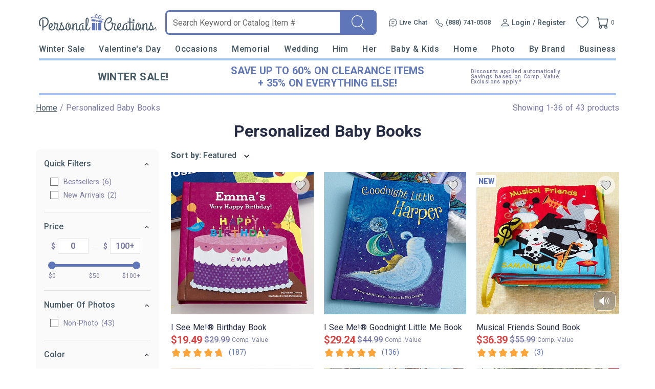

--- FILE ---
content_type: text/html; charset=utf-8
request_url: https://accounts.google.com/o/oauth2/postmessageRelay?parent=https%3A%2F%2Fwww.personalcreations.com&jsh=m%3B%2F_%2Fscs%2Fabc-static%2F_%2Fjs%2Fk%3Dgapi.lb.en.OE6tiwO4KJo.O%2Fd%3D1%2Frs%3DAHpOoo_Itz6IAL6GO-n8kgAepm47TBsg1Q%2Fm%3D__features__
body_size: 164
content:
<!DOCTYPE html><html><head><title></title><meta http-equiv="content-type" content="text/html; charset=utf-8"><meta http-equiv="X-UA-Compatible" content="IE=edge"><meta name="viewport" content="width=device-width, initial-scale=1, minimum-scale=1, maximum-scale=1, user-scalable=0"><script src='https://ssl.gstatic.com/accounts/o/2580342461-postmessagerelay.js' nonce="kyCvu_ZCIvSy-QXqN_ztxw"></script></head><body><script type="text/javascript" src="https://apis.google.com/js/rpc:shindig_random.js?onload=init" nonce="kyCvu_ZCIvSy-QXqN_ztxw"></script></body></html>

--- FILE ---
content_type: image/svg+xml
request_url: https://www.personalcreations.com/templates/images/icons/icon-instagram-black.svg
body_size: 1768
content:
<svg xmlns="http://www.w3.org/2000/svg" width="28" height="29" viewBox="0 0 28 29" fill="none">
  <g clip-path="url(#clip0_4351_107315)">
    <path d="M13.9995 0.607422C10.2004 0.607422 9.72264 0.624921 8.22994 0.691419C6.73725 0.761416 5.72054 0.995907 4.82982 1.34239C3.89552 1.69381 3.04925 2.24506 2.35016 2.95758C1.63807 3.65703 1.0869 4.5032 0.734972 5.43724C0.388485 6.32621 0.152244 7.34467 0.0839969 8.83211C0.0174993 10.3283 0 10.8043 0 14.6086C0 18.4095 0.0174993 18.8855 0.0839969 20.3782C0.153994 21.8691 0.388485 22.8858 0.734972 23.7766C1.09371 24.697 1.57144 25.4775 2.35016 26.2562C3.12713 27.0349 3.9076 27.5144 4.82807 27.8714C5.72054 28.2179 6.7355 28.4541 8.22644 28.5224C9.72089 28.5889 10.1969 28.6064 13.9995 28.6064C17.8021 28.6064 18.2763 28.5889 19.7708 28.5224C21.26 28.4524 22.2802 28.2179 23.1709 27.8714C24.1046 27.5198 24.9502 26.9686 25.6488 26.2562C26.4275 25.4775 26.9052 24.697 27.264 23.7766C27.6087 22.8858 27.845 21.8691 27.915 20.3782C27.9815 18.8855 27.999 18.4095 27.999 14.6069C27.999 10.8043 27.9815 10.3283 27.915 8.83386C27.845 7.34467 27.6087 6.32621 27.264 5.43724C26.9121 4.50317 26.3609 3.65699 25.6488 2.95758C24.9499 2.24479 24.1036 1.69351 23.1691 1.34239C22.2767 0.995907 21.2582 0.759666 19.769 0.691419C18.2746 0.624921 17.8003 0.607422 13.996 0.607422H14.0012H13.9995ZM12.7448 3.13083H14.0012C17.7391 3.13083 18.1818 3.14308 19.657 3.21132C21.022 3.27257 21.7639 3.50181 22.2574 3.69256C22.9101 3.9463 23.3774 4.25079 23.8674 4.74077C24.3573 5.23075 24.6601 5.69623 24.9138 6.35071C25.1063 6.84244 25.3338 7.58441 25.395 8.94936C25.4633 10.4246 25.4773 10.8673 25.4773 14.6034C25.4773 18.3395 25.4633 18.784 25.395 20.2592C25.3338 21.6241 25.1046 22.3644 24.9138 22.8578C24.6894 23.4657 24.3311 24.0153 23.8656 24.466C23.3756 24.956 22.9101 25.2587 22.2557 25.5125C21.7657 25.705 21.0237 25.9325 19.657 25.9955C18.1818 26.062 17.7391 26.0777 14.0012 26.0777C10.2634 26.0777 9.81888 26.062 8.34369 25.9955C6.97874 25.9325 6.23852 25.705 5.74503 25.5125C5.13693 25.2884 4.5868 24.9308 4.1351 24.466C3.66918 24.0146 3.31039 23.4645 3.08513 22.8561C2.89439 22.3644 2.66515 21.6224 2.6039 20.2574C2.53741 18.7822 2.52341 18.3395 2.52341 14.5999C2.52341 10.862 2.53741 10.4211 2.6039 8.94586C2.6669 7.58091 2.89439 6.83894 3.08688 6.34546C3.34063 5.69273 3.64511 5.2255 4.1351 4.73552C4.62508 4.24554 5.09056 3.9428 5.74503 3.68906C6.23852 3.49656 6.97874 3.26907 8.34369 3.20607C9.63514 3.14658 10.1356 3.12908 12.7448 3.12733V3.13083ZM21.4734 5.45474C21.2528 5.45474 21.0344 5.49819 20.8306 5.58262C20.6267 5.66704 20.4415 5.79079 20.2856 5.94678C20.1296 6.10278 20.0058 6.28797 19.9214 6.49179C19.837 6.69561 19.7935 6.91406 19.7935 7.13468C19.7935 7.35529 19.837 7.57374 19.9214 7.77756C20.0058 7.98138 20.1296 8.16658 20.2856 8.32257C20.4415 8.47857 20.6267 8.60231 20.8306 8.68674C21.0344 8.77116 21.2528 8.81461 21.4734 8.81461C21.919 8.81461 22.3463 8.63762 22.6613 8.32257C22.9764 8.00752 23.1534 7.58022 23.1534 7.13468C23.1534 6.68913 22.9764 6.26183 22.6613 5.94678C22.3463 5.63173 21.919 5.45474 21.4734 5.45474ZM14.0012 7.41817C13.0476 7.40329 12.1006 7.57826 11.2153 7.93289C10.33 8.28753 9.52404 8.81474 8.84443 9.48383C8.16482 10.1529 7.6251 10.9505 7.2567 11.8302C6.8883 12.7099 6.69857 13.6541 6.69857 14.6078C6.69857 15.5615 6.8883 16.5057 7.2567 17.3853C7.6251 18.265 8.16482 19.0626 8.84443 19.7317C9.52404 20.4008 10.33 20.928 11.2153 21.2826C12.1006 21.6373 13.0476 21.8123 14.0012 21.7974C15.8886 21.7679 17.6887 20.9975 19.013 19.6524C20.3373 18.3073 21.0795 16.4954 21.0795 14.6078C21.0795 12.7202 20.3373 10.9083 19.013 9.56315C17.6887 8.21804 15.8886 7.44761 14.0012 7.41817ZM14.0012 9.93982C15.239 9.93982 16.4261 10.4315 17.3013 11.3068C18.1766 12.182 18.6683 13.3691 18.6683 14.6069C18.6683 15.8447 18.1766 17.0318 17.3013 17.907C16.4261 18.7823 15.239 19.274 14.0012 19.274C12.7634 19.274 11.5764 18.7823 10.7011 17.907C9.82586 17.0318 9.33415 15.8447 9.33415 14.6069C9.33415 13.3691 9.82586 12.182 10.7011 11.3068C11.5764 10.4315 12.7634 9.93982 14.0012 9.93982Z" fill="#252B42"/>
  </g>
  <defs>
    <clipPath id="clip0_4351_107315">
      <rect width="28" height="27.9995" fill="white" transform="translate(0 0.607422)"/>
    </clipPath>
  </defs>
</svg>

--- FILE ---
content_type: application/javascript
request_url: https://www.personalcreations.com/scripts/functions.js?fa3cdf88709933559a01c25cb252b7ff94e2ff1c
body_size: 47539
content:
var keepMenuUp = true;
var keepHelpMenuUp = '';
var xmlHttp;

if (typeof Object.assign != 'function') {
    Object.assign = function(target) {
        'use strict';
        if (target == null) {
            throw new TypeError('Cannot convert undefined or null to object');
        }

        target = Object(target);
        for (var index = 1; index < arguments.length; index++) {
            var source = arguments[index];
            if (source != null) {
                for (var key in source) {
                    if (Object.prototype.hasOwnProperty.call(source, key)) {
                        target[key] = source[key];
                    }
                }
            }
        }
        return target;
    };
}

if (!Array.prototype.includes) {
    Object.defineProperty(Array.prototype, 'includes', {
        value: function(valueToFind, fromIndex) {
            if (this == null) {
                throw new TypeError('"this" is null or not defined');
            }

            var o = Object(this);
            var len = o.length >>> 0;
            if (len === 0) {
                return false;
            }
            var n = fromIndex | 0;
            var k = Math.max(n >= 0 ? n : len - Math.abs(n), 0);
            function sameValueZero(x, y) {
                return x === y || (typeof x === 'number' && typeof y === 'number' && isNaN(x) && isNaN(y));
            }

            while (k < len) {
                if (sameValueZero(o[k], valueToFind)) {
                    return true;
                }
                k++;
            }
            return false;
        }
    });
}

function setCartNumber(number)
{
    if (isResponsive()) {
        setMobileCartNumber(number);
        return;
    }
    if (!$('#nav_cart_num').length) {
        return;
    }
    $('#nav_cart_num').html(number);
    if (number > 0) {
        $('#nav_cart_num').show();
        if (SITE_ID == SITE_STI) {
            $('#nav_cart img').css({
                'vertical-align': 'text-bottom',
                'margin-right': '7px'
            });
        }
    } else {
        if ($('#nav_cart_num').hasClass('hide-on-none')) {
            $('#nav_cart_num').hide();
        }
        if (SITE_ID == SITE_STI) {
            $('#nav_cart img').css({
                'vertical-align': 'text-top',
                'margin-right': 0
            });
        }
    }
}

function setMobileCartNumber(number) {
    var selector = '.num_of_items';
    if (SITE_ID == SITE_CW) {
        selector = '.cart_number_of_items';
    } else if (SITE_ID == SITE_MCC) {
        selector = '.number_of_items';
    }
    if (number == 0) {
        $(selector).hide();
    } else {
        if ($(selector).length == 0) {
            var html = '<div class="'+selector.substring(1)+'">' + number + '</div>';
            $('#nav_cart').append(html);
        } else {
            $(selector).html(number);
            $(selector).show();
        }
    }
}

function html(unsafe) {
    return unsafe.replace(/[&<>"']/g, function(m) {
        return {'&': '&amp;', '<': '&lt;', '>': '&gt;', '"': '&quot;', "'": '&#39;'}[m];
    });
}

// overwrite toFixed, to fix digital precision like: 0.995.toFixed(2), 1.335.toFixed(2)
Number.prototype.fixNumber = function(n) {
    var scaledNum;
    var result = this + '';
    if (this < 1e-6) {
        result = '0';
    }
    var dotIndex = result.indexOf(".");
    if (dotIndex > 0) {
        var numArr = result.split('.');
        if (numArr[1].length > n) {
            scaledNum = numArr[0] + '' + numArr[1].substr(0, n);
            if (numArr[1].substr(n, 1) >= 5) {
                scaledNum = (parseInt(scaledNum) + 1) + '';
            }
            if (n>0) {
                result = (scaledNum.length > n ? scaledNum.substr(0, scaledNum.length - n) : 0)
                       + '.'
                       + scaledNum.substr(-n);
            } else {
                result = scaledNum;
            }
        }
    }

    if (n > 0) {
        var arr = result.split('.');
        var decimal_len = 0;
        if (arr.length < 2) {
            result += '.';
        } else {
            decimal_len = arr[1].length;
        }
        if (decimal_len < n) {
            for (var i = decimal_len; i < n; i++) {
                result += '0';
            }
        }
    }
    return result;
};

function createXmlHttpRequest() {
	if(window.ActiveXObject) {
		xmlHttp = new ActiveXObject("Microsoft.XMLHTTP");
	} else if (window.XMLHttpRequest) {
		xmlHttp = new XMLHttpRequest();
	}
}

//this is used for optimizely experiments!
function createCookie(name, value, days, strip_www) {
  var expires = "";
  if (days) {
      var date = new Date();
      date.setTime(date.getTime()+(days*24*60*60*1000));
      expires = "; expires="+date.toUTCString();
  }

  var host = '';
  if(strip_www) {
      host = window.location.host.replace('www\.', '.');
  }
  document.cookie = name+"="+value+expires+";domain=" + host + "; path=/";
}

//this is used for optimizely experiments!
function readCookie(name) {
    return getcookie( name );
}
function getCookie(name) {
    return getcookie( name );
}
function encodeStr(code){
    var c=String.fromCharCode(code.charCodeAt(0)+code.length);
    for(var i=1;i<code.length;i++){
        c+=String.fromCharCode(code.charCodeAt(i)+code.charCodeAt(i-1));
    }
    return encodeURIComponent(c);
}

function decodeStr(code){
	code = decodeURIComponent(code);
    var c=String.fromCharCode(code.charCodeAt(0)-code.length);
    for(var i=1;i<code.length;i++){
        c+=String.fromCharCode(code.charCodeAt(i)-c.charCodeAt(i-1));
    }
    return c;
}

function isEligiblePayIn4ByAmount(amount, min_amt, max_amt) {
    if (typeof(min_amt)=='undefined') min_amt = 30;
    if (typeof(max_amt)=='undefined') max_amt = 1500;
    amount = parseFloat(amount);
    return amount>0 && amount>=min_amt && amount<=max_amt;
}

function setAfterPayMessageAmount(amount, callback) {
    DevConsole.log('setAfterPayMessageAmount:' + amount);
    if ($('.callout-afterpay').length) {
        $.waitUntil(function () {
            return typeof(AFTERPAY_PLACEMENT_CREATED)!='undefined' && AFTERPAY_PLACEMENT_CREATED;
        }).then(function () {
            setTimeout(function () {
                DevConsole.log('update afterPay amount:' + amount);
                $('afterpay-placement').attr('data-amount', amount);
                $('.callout-afterpay').slideDown('normal', function () {
                    if (typeof(callback) === 'function') {
                        callback();
                    }
                });
            }, 0);
        });
    } else if ($('afterpay-placement').length) {
        $('afterpay-placement').attr('data-amount', amount);
    }
}

function togglePayIn4(amount, delay) {
    DevConsole.log('togglePayIn4:' + amount);
    if ($('div[data-pp-message], div[data-pp-message-custom]').length || $('.paypal_break_message').length) {
        if (typeof(delay)=='undefined') delay = 500;

        $.waitUntil(function() {return typeof(paypal)!='undefined'}).then(function () {
            setTimeout(function () {
                if (typeof(amount)=='undefined') {
                    if ($('div[data-pp-message], div[data-pp-message-custom]').length) {
                        amount = $('div[data-pp-message], div[data-pp-message-custom]').attr('data-pp-amount');
                    } else if (typeof(BraintreeClient)!=='undefined') {
                        amount = BraintreeClient.getAmounts()[0];
                    }
                }
                DevConsole.log('update to amount:' + amount);
                // remove extra class before rerender message
                var extra_class = $('div[data-pp-message]').attr('data-pp-extra-class-onrender');
                if (extra_class) {
                    $('div[data-pp-message]').removeClass(extra_class);
                }
                $('div[data-pp-message], div[data-pp-message-custom]').attr('data-pp-amount', amount);

                if (isEligiblePayIn4ByAmount(
                    amount,
                    $('div[data-pp-message],div[data-pp-message-custom]').attr('data-pp-min-amount'),
                    $('div[data-pp-message], div[data-pp-message-custom]').attr('data-pp-max-amount')))
                {
                    $('div[data-pp-message-custom]').html(getCustomPayIn4Message(amount))
                    $('div[data-pp-message], div[data-pp-message-custom]').show();
                    $('.paypal_break_message').show();
                    var extra_class = $('div[data-pp-message]').attr('data-pp-extra-class-onrender');
                    if (extra_class && !$('div[data-pp-message]').hasClass(extra_class)) {
                        setTimeout(function () {
                            $('div[data-pp-message]').addClass(extra_class);
                        }, 3000);
                    }
                } else {
                    $('div[data-pp-message], div[data-pp-message-custom]').hide();
                    $('.paypal_break_message').hide();
                }
            }, delay);
        });
    }
}

function getCustomPayIn4Message(amount) {
    var message = '';
    var paypal_logo = '/templates/images/paypal_logo.svg';
    if (isEligiblePayIn4ByAmount(amount)) {
        message = 'or 4 interest-free payments of $'+((amount/4).fixNumber(2));
    } else {
        message = 'or 4 interest-free payments on purchases of $30-$1,500';
    }
    message += ' with <img class="paypal-logo" src="'+paypal_logo+'"> <span style="font-size:smaller;">ⓘ</span>';
    return message;
}

function ajaxRequest(url, data, opts) {
    var options = {
        type: "post",
        url: url,
        dataType: "json",
        data: data,
        timeout: 30000
    };
    if (opts) {
        options = $.extend(options, opts);
    }
    return $.ajax(options).catch(function (err) {
        DevConsole.log(err);
    });
}

function ajaxComponent(uri, params) {
    if (typeof (params) == 'undefined') params = {};
    var dtd = $.Deferred();
    var cacheKey = 'component:' + uri + ':' + JSON.stringify(params);
    if (Status.get(cacheKey)) {
        dtd.resolve(Status.get(cacheKey));
    } else {
        ajaxRequest('/common/component', $.extend({ 'uri': uri }, params)).then(function (res) {
            if (res.status === 200) {
                Status.set(cacheKey, res.data);
                dtd.resolve(res.data);
            } else {
                dtd.reject(res.msg);
            }
        });
    }
    return dtd;
}

function logClient(msg) {
    $.post('/webservices/logClient.php', {
        'msg': msg,
        'page': typeof(VALIDATE_PAGE) != 'undefined' ? VALIDATE_PAGE : location.href,
        'c': typeof(VALIDATE_C) != 'undefined' ? VALIDATE_C : ''
    });
}

function increaseUsedFeature(exp_id) {
    $.post('/ajax_ab_test.php', {action: 'increase_used_feature', 'exp_id': exp_id});
}

function setUsedFeature(exp_id, value, increase_only, extras) {
    if (readCookie('OPTIMIZELY_VERSION_'+exp_id)) {
        if (getVisitorId(exp_id) == 0) {
            return;
        }
        if (!extras) extras = {};
        var setRequest = function() {
            $.post('/ajax_ab_test.php', {
                action: 'set_used_feature',
                'exp_id': exp_id,
                'value': value,
                'url': location.href,
                'increase_only' : typeof(increase_only)!=='undefined' && increase_only ? 1 : 0,
                'version': extras.version ? extras.version : ''
            });
        };
        if (extras.waitVisitorCreated) {
            $.waitUntil(function (){
                return getVisitorId(exp_id) > 0;
            }).then(function () {
                setRequest();
            });
        } else {
            setRequest();
        }
    }
}

function getVisitorId(exp_id) {
    var cookieValue = readCookie('OPTIMIZELY_VERSION_'+exp_id);
    if (cookieValue) {
        return getVisitorIdByValue(cookieValue);
    } else {
        return 0;
    }
}

function getVisitorIdByValue(cookieValue) {
    var visitor_id = 0;
    var cookie_arr = cookieValue.split('|'); // version_name|version_id|visitor_id
    if (cookie_arr.length >= 3) {
        visitor_id = cookie_arr[2];
    }
    return visitor_id;
}

function setUsedFeatureForBreakPoint(exp_id, original_width) {
    // var ABTestExperimentController_EXPERIMENT_STI_WIDTH = 87;
    var break_point_key = 'OPTIMIZELY_VERSION_' + exp_id;
    if(typeof count == 'undefined') count = 1;
    setTimeout(function(){
        var cookie_str = getcookie(break_point_key);
        if ( cookie_str ) {
            var cookie_arr = cookie_str.split('|'); // version_name|version_id|visitor_id
            if (cookie_arr.length == 3 && cookie_arr[2] > 1) {
                var width = window.innerWidth;
                var break_point = 1280;
                if(original_width){
                    break_point = width;
                } else if(width >= 1900){
                    break_point = 1920;
                } else if(width >= 1420 && width < 1900) {
                    break_point = 1440;
                }
                setUsedFeature(exp_id, break_point);
                return false;
            }else if(count < 5){
                setTimeout(function(){
                    count++;
                    DevConsole.log('setUsedFeatureForBreakPoint:'+count);
                    setUsedFeatureForBreakPoint(exp_id, original_width);
                }, 1500);
            }
        }
    }, 700);
}

function checkAndCreateABTestVistor(is_manual) {
    var is_mobile = $('body').hasClass('responsive') || window.is_mobile || window.is_mobile_phone ? 1 : 0;
    var visitor_prefix = typeof is_manual !== 'undefined' && is_manual ? '-2' : '-1';
    var status_key = 'checkAndCreateABTestVistor-'+visitor_prefix;
    var dtd = $.Deferred();
    var status = Status.get(status_key);
    DevConsole.log('checkAndCreateABTestVistor', visitor_prefix, status);
    if (status === 'done') {
        dtd.resolve();
    } else if (status === 'creating') {
        $.waitUntil(function (){
            if (Status.get(status_key) === 'done') {
                dtd.resolve();
            }
        });
    } else {
        Status.set(status_key, 'creating');
        var createVisitor = function() {
            $.post('/ajax_ab_test.php', {
                action:'create_visitor',
                is_mobile: is_mobile,
                'url': location.href,
                is_manual: is_manual ? 1 : 0
            }, function() {
                Status.set(status_key, 'done');
                dtd.resolve();
            });
        };
        var exists = 0;
        $.each(document.cookie.split(/; */), function()  {
            var splitCookie = this.split('=');
            if ( splitCookie[0].substring(0, String('OPTIMIZELY_VERSION').length) === 'OPTIMIZELY_VERSION' ) {
                var visitorId = getVisitorIdByValue(splitCookie[1]);
                // Check if visitor_id starts with the prefix followed by a dot (e.g., "-1.nonce" or "-2.nonce")
                if (typeof visitorId === 'string' && visitorId.indexOf(visitor_prefix + '.') === 0) {
                    exists++;
                    createVisitor();
                    return false;
                }
            }
        });
        if (!exists) {
            Status.set(status_key, 'done');
            dtd.resolve();
        }
    }
    return dtd.promise();
}

var ABTestExperimentController = {
    isVersion: function(experiment_id, versionName) {
        // Updated regex to support nonce format: -1.nonce or -2.nonce
        var regex = new RegExp("OPTIMIZELY_VERSION_" + experiment_id + "=" + versionName + "\\|\\d+\\|\\-?[\\d\\.]+");
        return regex.test(document.cookie);
    },
    hasExperiment: function(experiment_id) {
        var regex = new RegExp("OPTIMIZELY_VERSION_" + experiment_id + "=");
        return regex.test(document.cookie);
    },
    getVersionName: function(experiment_id) {
        // Updated regex to support nonce format: -1.nonce or -2.nonce
        var regex = new RegExp("OPTIMIZELY_VERSION_" + experiment_id + "=(.*?)\\|\\d+\\|\\-?[\\d\\.]+");
        var cookie = document.cookie.match(regex);
        if (cookie && cookie[1]) {
            return cookie[1];
        }
        return '';
    },
    getVisitorId: function(experiment_id) {
        // Updated regex to support nonce format: -1.nonce or -2.nonce
        var regex = new RegExp("OPTIMIZELY_VERSION_" + experiment_id + "=(.*?)\\|(\\d+)\\|([\\-\\d\\.]+)");
        var cookie = document.cookie.match(regex);
        
        if (cookie && cookie[3]) {
            // If it contains a dot, it's in nonce format (e.g., "-1.nonce")
            if (cookie[3].indexOf('.') !== -1) {
                return cookie[3]; // Return the full string including nonce
            }
            return parseInt(cookie[3], 10) || 0;
        }
        return 0;
    }
};
var OptimizelyController = {

	isVersion: function(versionName) {
        return document.cookie.indexOf("OPTIMIZELY_VERSION_" + versionName + "=1") !== -1;
	},

    checkVersion : function(versions, callback) {
        DevConsole.log('OptimizelyController.checkVersion()');
        var tryTimes = 0;
        var totalTimes = 1000;
        var checkInterval = setInterval( function() {
            var isSet = false;
            for (var versionName in versions) {
                versions[versionName] = OptimizelyController.isVersion(versionName);
                if (versions[versionName]) {
                    isSet = true;
                }
            }

            if (isSet || tryTimes>totalTimes) {
                DevConsole.log('OptimizelyController.checkVersion -> end');
                clearInterval(checkInterval);
                if (callback) {
                    callback(versions);
                }
            }

            tryTimes++;
        }, 1000);
    }
};

var Status = {
    status : {},
    status_timers : {},
    set : function(name, value, auto_clear) {
        var self = this;
        if (typeof(self.status_timers[name]) !== 'undefined') {
            clearTimeout(self.status_timers[name]);
        }
        self.status[name] = value;
        if (auto_clear) {
            self.status_timers[name] = setTimeout(function () {
                delete self.status_timers[name];
                delete self.status[name];
            }, auto_clear);
        }
    },
    get : function(name) {
        return this.status[name];
    },
    clear : function(name) {
        delete this.status[name];
    }
};



function ajaxErrorHandler(queryString, responseText) {
	if(responseText.match(/^RESULTS\:/)) {
		responseText = responseText.replace('RESULTS:', '');
		return responseText.split("\t");

	} else if (responseText != '') {
		createXmlHttpRequest();
		xmlHttp.open('POST', '/ajax/ajax_error_handler.php', true);
		xmlHttp.setRequestHeader("Content-Type", "application/x-www-form-urlencoded;");
		xmlHttp.send('queryString='+escape(queryString)+'&responseText='+escape(responseText));

		//if we're in dev
		if(window.location.href.match(/\/\/simplytoimpress\//) ) {
			var result = responseText.replace(/\<br.*\>/gi, "\n");
			alert("URL: " + queryString + "\n\n" + result);
		} else {
			alert("Sorry, the system encountered an error processing your request.  Please try again.");
		}
	}
}

function subMenu(id, onoff) {
	id = id.substr(id.length - 1);
	var bgpos = $('#main_menu_'+id).css('backgroundPosition');

	//damn ie
	if(typeof(bgpos) == 'undefined') { bgpos = $('#main_menu_'+id).css('background-position-x') + ' ' + $('#main_menu_'+id).css('background-position-y') };

	bgpos = bgpos.split(' ');
	var bgposX = bgpos[0].replace('px', '');
	if(onoff=='on') {
		$('#main_menu_'+id).css('backgroundPosition', bgposX+'px 38px');
		$('#sub_menu_'+id).show();
	} else {
		$('#main_menu_'+id).css('backgroundPosition', bgposX+'px 0px');
		$('#sub_menu_'+id).hide();
	}

}

function clearCookie(name){
    return deleteCookie(name);
}
function deleteCookie(name) {
	var date = new Date();
	date.setTime(date.getTime()+(-1*24*60*60*1000));
	document.cookie = name+"=''; expires="+date.toGMTString()+"; path=/";
}

function deleteCookieWithOption (key, options) {
    // Must not alter options, thus extending a fresh object...
    $.cookie(key, '', $.extend({}, options, { expires: -1 }));
    return !$.cookie(key);
};

function showHelpMenu(id) {
	document.getElementById('img_'+id).src=CDN+'/images/personalize/'+id+'_over.gif';
	document.getElementById('div_'+id).style.display='block';
	keepHelpMenuUp = id;
}

function hideHelpAfterDelay(id) {
	setTimeout('hideHelpMenu(\'' + id + '\')', 100);
	keepHelpMenuUp = '';
}

function hideHelpMenu(id) {
	if(id != keepHelpMenuUp) {
		document.getElementById('div_'+id).style.display='none';
		document.getElementById('img_'+id).src=CDN+'/images/personalize/'+id+'.gif';
	}
}

function showMenu(id) {
	document.getElementById(id).style.display='block';
	keepMenuUp = true;
}
function hideAfterDelay(id) {
	setTimeout('hideMenu(\'' + id + '\')', 500);
	keepMenuUp = false;
}

function hideMenu(id) {
	if(!keepMenuUp) document.getElementById(id).style.display='none';
}

function switchSelectedHiddenDieCut() {
	if ($('.section_die_cuts div.die_cut_available').length > 8) { // desktop detail
		if ($('.section_die_cuts div.die_cut_available span.die_cut_active:hidden').length) {
            $('.section_die_cuts div.die_cut_available:has(span.die_cut_active)').insertBefore($('.section_die_cuts div.die_cut_available').eq(7));
		}
	} else if ($('#details-container .dieCutIcons div').length > 8) { // mobile detail
		if ($('#details-container .dieCutIcons div.on:hidden').length) {
			$('#details-container .dieCutIcons div.on').insertBefore($('#details-container .dieCutIcons div').eq(7));
		}
	} else if ($('#DIE_CUT_OPTIONS div.die-cut-selection').length > 8) {
		if ($('#DIE_CUT_OPTIONS div.die-cut-selection img.die_cut_active:hidden').length) { // desktop designer
            $('#DIE_CUT_OPTIONS div.die-cut-selection:has(img.die_cut_active)').insertBefore($('#DIE_CUT_OPTIONS div.die-cut-selection').eq(7));
		} else if ($('#DIE_CUT_OPTIONS div.die-cut-selection div.die_cut_active:hidden').length) { // mobile designer
            $('#DIE_CUT_OPTIONS div.die-cut-selection:has(div.die_cut_active)').insertBefore($('#DIE_CUT_OPTIONS div.die-cut-selection').eq(7));
		}
	}
}

function openwin(url, w, h) {
	w2 = w + 30;
	h2 = h + 60;
	 newwindow = window.open(url,'window1','scrollbars=no,'+
			'menubar=no,height='+h2+',width='+w2+',left=150,top=0,resizable=yes,toolbar=no,'+
			'location=no,status=no');
	 if (w && h) { newwindow.resizeTo(w2,h2); }
	 if (window.focus) {newwindow.focus();}
}


function openwin2(url, options) {
	 newwindow = window.open(url,'window2',options);
	 if (window.focus && newwindow) {newwindow.focus();}
}

function openwin3(url, title, w, h, options) {
    // Fixes dual-screen position   Most browsers   Firefox
    var dualScreenLeft = window.screenLeft != undefined ? window.screenLeft : screen.left;
    var dualScreenTop = window.screenTop != undefined ? window.screenTop : screen.top;
    width = window.innerWidth ? window.innerWidth : document.documentElement.clientWidth ? document.documentElement.clientWidth : screen.width;
    height = window.innerHeight ? window.innerHeight : document.documentElement.clientHeight ? document.documentElement.clientHeight : screen.height;

    var left = ((width / 2) - (w / 2)) + dualScreenLeft;
    var top = ((height / 2) - (h / 2)) + dualScreenTop;
    var newWindow = window.open(url, 'windowname', 'scrollbars=yes, width=' + w + ', height=' + h + ', top=' + top + ', left=' + left);

    // Puts focus on the newWindow
    if (window.focus) {
        newWindow.focus();
    }
}

function findPos(obj) {
	var curleft = curtop = 0;
	if (obj.offsetParent) {
		curleft = obj.offsetLeft
		curtop = obj.offsetTop
		while (obj = obj.offsetParent) {
			curleft += obj.offsetLeft
			curtop += obj.offsetTop
		}
	}
	return [curleft,curtop];
}

function disableEnterKey(e)
{
     var key;
     if(window.event)
          key = window.event.keyCode;     //IE
     else
          key = e.which;     //firefox

     if(key == 13) {
    	 DevConsole.log('prevent');
    	 return false;
	}
    return true;
}

/*
function supports_canvas() {
  return !!document.createElement('canvas').getContext;
}
*/

/**
 * Gets the given event's position relative to the document counting the offset if passed
 * @returns a JSON object representing the position {x,y}
 */
function getEvtPos(e, offset)
{
	var pos = {x:0,y:0};

	if (!e) e = window.event;
	if (typeof(e.pageX) == 'undefined' && typeof(e.changedTouches) != 'undefined') {
		e.pageX = e.changedTouches[0].pageX;
		e.pageY = e.changedTouches[0].pageY;
	} else if (typeof(e.pageX) == 'undefined' && typeof(e.changedPointers) != 'undefined') {
		e.pageX = e.changedPointers[0].pageX;
		e.pageY = e.changedPointers[0].pageY;
	}
	if (e.pageX || e.pageY) 	{
		pos.x = e.pageX;
		pos.y = e.pageY;
	}
	else if (e.clientX || e.clientY) 	{
		pos.x = e.clientX + document.body.scrollLeft
			+ document.documentElement.scrollLeft;
		pos.y = e.clientY + document.body.scrollTop
			+ document.documentElement.scrollTop;
	}
	// If an offset object is given then calculate relative distances
	if(offset) {
		pos.x = pos.x - offset.left;//offsetLeft; // get the X axis of image
		pos.y = pos.y - offset.top;
	}

	return pos;
}

/**
 * If div1 is contained in div2
 */
function isContained(div1, div2, edge) {
    if (typeof(edge)!='undefined' && edge) {
        return (
            Math.round( Math.max(div1.offset().left, edge.left) ) >= Math.round( div2.offset().left ) &&
            (Math.round( Math.min(div1.offset().left + div1.width(), edge.right) ) <= Math.round( div2.offset().left + div2.width() )) &&
            Math.round( Math.max(div1.offset().top, edge.top) ) >= Math.round( div2.offset().top ) &&
            (Math.round( Math.min(div1.offset().top + div1.height(), edge.bottom) ) <= Math.round( div2.offset().top + div2.height() ))
        );
    } else {
        return (
            div1.offset().left >= div2.offset().left &&
            (div1.offset().left + div1.width() <= div2.offset().left + div2.width()) &&
            div1.offset().top >= div2.offset().top &&
            (div1.offset().top + div1.height() <= div2.offset().top + div2.height())
        );
    }
}

function isContainedByOthers(div, others, edge) {
    for (var i=0; i<others.length; i++) {
        if (isContained(div, $(others[i]), edge)) {
            return true;
        }
    }
    return false;
}

function parse_url (str, component) {
    // Parse a URL and return its components
    //
    // version: 1109.2015
    // discuss at: http://phpjs.org/functions/parse_url
    // +      original by: Steven Levithan (http://blog.stevenlevithan.com)
    // + reimplemented by: Brett Zamir (http://brett-zamir.me)
    // + input by: Lorenzo Pisani
    // + input by: Tony
    // + improved by: Brett Zamir (http://brett-zamir.me)
    // %          note: Based on http://stevenlevithan.com/demo/parseuri/js/assets/parseuri.js
    // %          note: blog post at http://blog.stevenlevithan.com/archives/parseuri
    // %          note: demo at http://stevenlevithan.com/demo/parseuri/js/assets/parseuri.js
    // %          note: Does not replace invalid characters with '_' as in PHP, nor does it return false with
    // %          note: a seriously malformed URL.
    // %          note: Besides function name, is essentially the same as parseUri as well as our allowing
    // %          note: an extra slash after the scheme/protocol (to allow file:/// as in PHP)
    // *     example 1: parse_url('https://username:password@hostname/path?arg=value#anchor');
    // *     returns 1: {scheme: 'http', host: 'hostname', user: 'username', pass: 'password', path: '/path', query: 'arg=value', fragment: 'anchor'}
    var key = ['source', 'scheme', 'authority', 'userInfo', 'user', 'pass', 'host', 'port',
                        'relative', 'path', 'directory', 'file', 'query', 'fragment'],
        ini = (this.php_js && this.php_js.ini) || {},
        mode = (ini['phpjs.parse_url.mode'] &&
            ini['phpjs.parse_url.mode'].local_value) || 'php',
        parser = {
            php: /^(?:([^:\/?#]+):)?(?:\/\/()(?:(?:()(?:([^:@]*):?([^:@]*))?@)?([^:\/?#]*)(?::(\d*))?))?()(?:(()(?:(?:[^?#\/]*\/)*)()(?:[^?#]*))(?:\?([^#]*))?(?:#(.*))?)/,
            strict: /^(?:([^:\/?#]+):)?(?:\/\/((?:(([^:@]*):?([^:@]*))?@)?([^:\/?#]*)(?::(\d*))?))?((((?:[^?#\/]*\/)*)([^?#]*))(?:\?([^#]*))?(?:#(.*))?)/,
            loose: /^(?:(?![^:@]+:[^:@\/]*@)([^:\/?#.]+):)?(?:\/\/\/?)?((?:(([^:@]*):?([^:@]*))?@)?([^:\/?#]*)(?::(\d*))?)(((\/(?:[^?#](?![^?#\/]*\.[^?#\/.]+(?:[?#]|$)))*\/?)?([^?#\/]*))(?:\?([^#]*))?(?:#(.*))?)/ // Added one optional slash to post-scheme to catch file:/// (should restrict this)
        };

    var m = parser[mode].exec(str),
        uri = {},
        i = 14;
    while (i--) {
        if (m[i]) {
          uri[key[i]] = m[i];
        }
    }

    if (component) {
        return uri[component.replace('PHP_URL_', '').toLowerCase()];
    }
    if (mode !== 'php') {
        var name = (ini['phpjs.parse_url.queryKey'] &&
                ini['phpjs.parse_url.queryKey'].local_value) || 'queryKey';
        parser = /(?:^|&)([^&=]*)=?([^&]*)/g;
        uri[name] = {};
        uri[key[12]].replace(parser, function ($0, $1, $2) {
            if ($1) {uri[name][$1] = $2;}
        });
    }
    delete uri.source;
    return uri;
}

function addToQueryString(url, newParams) {
	breakdown = parse_url(url);
newUrl = breakdown.scheme + "://" + breakdown.host + breakdown.path + (breakdown.query ? '?' + breakdown.query + '&' : '?') + newParams + (breakdown.fragment ? '#' + breakdown.fragment : '');
	return newUrl;
}

function in_array (needle, haystack, argStrict) {
    var key = '',
        strict = !! argStrict;

    if (strict) {
        for (key in haystack) {
            if (haystack[key] === needle) {
                return true;
            }
        }
    } else {
        for (key in haystack) {
            if (haystack[key] == needle) {
                return true;
            }
        }
    }

    return false;
}

/**
 *
 * @param obj Object
 * @param keyString string "key1.key2"
 * @param defaultValue default value if undefined
 * @returns {*}
 */
function getObjectValue(obj, keyString, defaultValue) {
    if (typeof(obj) === 'undefined') obj = {};
    var keys = keyString.split('.');
    for(var i=0; i<keys.length; i++){
        if (obj !== null && typeof(obj) === 'object') {
            if (typeof (obj[keys[i]]) === 'undefined') {
                obj = undefined;
                break;
            } else {
                obj = obj[keys[i]];
            }
        } else {
            obj = undefined;
        }
    }
    return typeof(obj)==='undefined' && typeof(defaultValue)!=='undefined' ? defaultValue : obj;
}

// sort object array like [{a: 1}, {a:0}, {a:2}] by key
function objectArraySort(arr, keyName, sortBy) {
    sortBy = typeof(sortBy)!=='undefined' && sortBy.toUpperCase()==='DESC' ? 'DESC' : 'ASC';
    var getValue = function(obj, keyName) {
        if (typeof(obj[keyName])!=='undefined') {
            return obj[keyName];
        } else if (typeof(obj['attributes'][keyName])!=='undefined') {
            return obj['attributes'][keyName];
        } else {
            return '';
        }
    };
    var compare = function (keyName) {
        return function (objA, objB) {
            var valueA = getValue(objA, keyName);
            var valueB = getValue(objB, keyName);
            if (valueA == valueB) {
                return 0;
            } else {
                if (sortBy==='DESC') {
                    return valueA > valueB ? -1 : 1;
                } else {
                    return valueA > valueB ? 1 : -1;
                }
            }
        }
    };
    arr.sort(compare(keyName))
}

function toCurrency(number) {
    var number = number.toString(),
    dollars = number.split('.')[0],
    cents = (number.split('.')[1] || '') +'00';
    dollars = dollars.split('').reverse().join('')
        .replace(/(\d{3}(?!$))/g, '$1,')
        .split('').reverse().join('');
    return dollars + '.' + cents.slice(0, 2);
}

function getViewportSizes() {
    var viewportWidth;
    var viewportHeight;

    if (typeof window.innerWidth != 'undefined') {
        // the more standards compliant browsers (mozilla/netscape/opera/IE7) use window.innerWidth and window.innerHeight
        viewportWidth = window.innerWidth,
        viewportHeight = window.innerHeight
    } else if (typeof document.documentElement != 'undefined' && typeof document.documentElement.clientWidth != 'undefined' && document.documentElement.clientWidth != 0) {
        // IE6 in standards compliant mode (i.e. with a valid doctype as the first line in the document)
        viewportWidth = document.documentElement.clientWidth,
        viewportHeight = document.documentElement.clientHeight
    } else {
        // older versions of IE
        viewportWidth = document.getElementsByTagName('body')[0].clientWidth,
        viewportHeight = document.getElementsByTagName('body')[0].clientHeight
    }

    // determine scroll position
    var supportPageOffset = window.pageXOffset !== undefined;
    var isCSS1Compat = ((document.compatMode || "") === "CSS1Compat");

    var scrollX = supportPageOffset ? window.pageXOffset : isCSS1Compat ? document.documentElement.scrollLeft : document.body.scrollLeft;
    var scrollY = supportPageOffset ? window.pageYOffset : isCSS1Compat ? document.documentElement.scrollTop : document.body.scrollTop;

    // flag if the page is scrolled
    var windowScrolled = scrollX > 0 || scrollY > 0 ? true : false;

    // flag if the client is zoomed
    var zoom = document.documentElement.clientWidth / window.innerWidth;
    var windowZoomed = zoom > 1 ? true : false;

    var viewportResult = {
        'viewportWidth':  viewportWidth,
        'viewportHeight' : viewportHeight,
        'scrollX': scrollX,
        'scrollY': scrollY,
        'windowScrolled': windowScrolled,
        'windowZoomed': windowZoomed,
        'zoom': zoom
    };

    return viewportResult;
}

/**
 * Write debug info for javascript.
 * e: exception
 * autoReport: auto send debug info to '/webservices/getDebugInfo.php'.
 * page: current page URI
 * c: validation parameter, see /common/parts/debug_inof.php.
 */
function writeDebug(e, autoReport, page, c){
	if('undefined' == typeof(LOG_JS_ERROR) || !LOG_JS_ERROR){
		return;
	}
	//var trace = printStackTrace();
	if('' == $('#txtDebug').html()){
		$('#txtDebug').html('---Debug Information---\n\n');
	}
	var msgType = typeof(e);
	//$('#txtDebug').html($('#txtDebug').html() + e + "\n" + (msgType=='string'?'':trace.join('\n') + "\n\n"));
	if('undefined' != typeof($('#txtDebug')) && null != $('#txtDebug').html()){
		$('#txtDebug').html($('#txtDebug').html() + e + "\n");
	}

	if('undefined' == typeof(autoReport) || autoReport){
		var info = 'undefined' != typeof($('#txtDebug')) && null != $('#txtDebug').html()? $('#txtDebug').html():('---Debug Information---\n\n' + e);
		var page = 'undefined' != typeof(page)?page:$('#divDebugInfo input[name=page]').val();
		var c = 'undefined' != typeof(c)?c:$('#divDebugInfo input[name=c]').val();
		DevConsole.log(info);
		//$.post('/webservices/getDebugInfo.php', {"txtDebug":info, "page":page, "c":c, "autoReport":1}, function(){});
	}
}

/** checkIsPhoneNum
 * valid char:
	space
	()-+.*#
	0~9
	total 8-20 characters, total numbers should be 8-20
 * @param str
 * @returns {Boolean}
 */
function checkIsPhoneNum(str){
	var m1 = str.match(/(\d)/g);
	var m2 = str.match(/^[\(\)\-*#0-9\.\+\s]{8,20}$/);
	if(m2 && m1 && m1.length>=8 && m1.length<=20){
		return true;
	}else{
		return false;
	}
}
function formatPhoneNum(str) {
    var phone = str.replace(/\D/g, '');
    var formatted = '';
    if (phone.length >= 10) {
        var start = 0;
        if (phone.length > 10) {
            formatted = '+' + phone.substr(0, phone.length-10) + '-';
            start = phone.length - 10;
        }
        formatted += phone.substr(start, 3) + '-' + phone.substr(start+3, 3) + '-' + phone.substr(start+6);
    } else {
        formatted = str;
    }
    return formatted;
}

function isEmail(str) {
    var pattern = /^[^-_.*][a-z0-9_+-]*([.][a-z0-9_+-]+)*[@][a-z0-9_-]+([.][a-z0-9_-]+)*[.][a-z]{2,4}$/i;
    return pattern.test(str)
}

//need to synchronize with php function isUSPSOnlyAddress
function isUSPSOnlyAddress(addr1, addr2, state){
    return state == "AA" || state == "AE" || state == "AP"
        || isPoBoxAddress(addr1) || isPoBoxAddress(addr2);
}


function isPoBoxAddress(addr){
    var reg = /^(.*(\s|,|\.))?(po|p\.o\.)?\s{0,}box(\s|#)?(\d+).*$/i;//example:apo,fpo,p1o2, box123,box 123,po box123, box#123, box xxx, P.O.Box123,
    var reg1 = /^(.*(\s|,|\.))?(po|p\.o\.)\s+[#]{0,1}(\d+)*$/i;
    return reg.test(addr) || reg1.test(addr);
}

function isOnlyBoxAddress(addr) {
    var is_po_box = isPoBoxAddress(addr);
    var have_po = /^(.*(\s|,|\.))?(po|p\.o\.)\s{0,}[#]{0,1}(\d+)*/i.test(addr);
    var only_box = is_po_box && ! have_po;
    return only_box;
}

//is function
function isFunction(fn) {
	   return Object.prototype.toString.call(fn)=== '[object Function]';
	}

/*
 * when submit form or run ajax ,hide the submit button and show process img
 * css like
 * <div class="center" style="margin-top:30px;">
	<input class="btn small" type="submit" value="Submit" />
	<img src="/images/ajax-loader2.gif" style="position: absolute; left: 50%; display: none;" id="edit_item_img"/>
   </div>
 * @spinningId  spinning img id
 * @showSpinning    1:show spinning img and hide button , 0  hide spinning img and show submit button
 * @style function or jquery object for change style, example of case
 */
function toggleSpinning(spinningId, showSpinning, style, togglePreButton){
	if(isFunction(style)){
		style();
	}else{
		for(var object in style){
			switch(object){
				case 'parent':
					for(var i=0;i<style[object].length;i++){
						for(var j in style[object][i]){
							$('#'+spinningId).parent().css(j,style[object][i][j]);
						}

					}

					break;
				case 'prev':
					for(var i=0;i<style[object].length;i++){
						for(var j in style[object][i]){
							$('#'+spinningId).prev().css(j,style[object][i][j]);
						}

					}

					break;
				case 'next':
					for(var i=0;i<style[object].length;i++){
						for(var j in style[object][i]){
							$('#'+spinningId).next().css(j,style[object][i][j]);
						}

					}
					break;
				default:
					for(var i=0;i<style[object].length;i++){
						for(var j in style[object][i]){
							$(object).css(j,style[object][i][j]);
						}

					}

				}
		}
	}
    if (typeof(togglePreButton)=='undefined') togglePreButton = 1;
	if(showSpinning){
		if(togglePreButton) $('#'+spinningId).prev().hide();
		$('#'+spinningId).show();
	}else{
        if(togglePreButton) $('#'+spinningId).prev().show();
		$('#'+spinningId).hide();
	}

}

function limitWords(obj) {
	var _opt = $(obj).val();
	if(typeof(_opt) != 'undefined') {
		var maxWords = 3;
	    var words = _opt.split(/\b[\s,\.-:;]*/);
	    if (words.length > maxWords) {
	    	alert("You've reached the maximum of 3 allowed words.");
	    	return false;
	    } else {
	    	return true;
	    }
	}
	return true;
}

function trimEmoji(str) {
    var reg1 = /[\u200D\uFE00-\uFE0F]/g; // ZWJ and variations
    var reg2 = /([\u0023-\u0039]\u20E3|\uDB40[\uDC62-\uDC7F])|([\u00A9\u00AE\u203C\u2049\u2122\u2139\u2194-\u2199\u21A9-\u21AA\u231A-\u231B\u2328\u23CF\u23E9-\u23F3\u23F8-\u23FA\u24C2\u25AA-\u25AB\u25B6\u25C0\u25FB-\u25FE\u2600-\u26FF\u2702\u2705\u2708-\u270D\u270F\u2712\u2714\u2716\u271D\u2721\u2728\u2733-\u2734\u2744\u2747\u274C\u274E\u2753-\u2755\u2757\u2763-\u2764\u2795-\u2797\u27A1\u27B0\u27BF\u2934-\u2935\u2B05-\u2B07\u2B1B-\u2B1C\u2B50\u2B55\u3030\u303D\u3297\u3299])|(\uD83C[\uDC04\uDCCF\uDD70-\uDD7F\uDD8E\uDD91-\uDD9A\uDDE6-\uDDFF\uDE01-\uDE02\uDE1A\uDE2F\uDE32-\uDE3A\uDE50-\uDE51\uDF00-\uDFFF])|(\uD83D[\uDC00-\uDE4F\uDE80-\uDEFF])|(\uD83E[\uDD10-\uDDFF])/g;

    return str.replace(reg1, '').replace(reg2, '');
}

function trimForRealScript(str, accent_chars) {
    if (typeof(accent_chars)==='undefined' || accent_chars) {
        var pattern = /[^\s!"#$%&'()*+,-.\/0123456789:;=?@ABCDEFGHIJKLMNOPQRSTUVWXYZabcdefghijklmnopqrstuvwxyz|~°₀¹₁²₂³₃⁴₄⁵₅⁶₆⁷₇⁸₈⁹₉àáảãạăắằẳẵặâấầẩẫậāąåαάἀἁἂἃἄἅἆἇᾀᾁᾂᾃᾄᾅᾆᾇὰάᾰᾱᾲᾳᾴᾶᾷаǻǎäбЪЬБçćčĉċďðđƌȡɖɗᵭᶁᶑéèẻẽẹêếềểễệëēęěĕėƒĝğġģĥħíìỉĩịîïīĭįıιίϊΐἰἱἲἳἴἵἶἷὶίῐῑῒΐῖῗіїǐĵјЈķĸкκĶłľĺļŀñńňņŉŋóòỏõọôốồổỗộơớờởỡợøōőŏοὀὁὂὃὄὅὸόоöŕřŗśšşșŝťţтτțúùủũụưứừửữựûūůűŭųǔǖǘǚǜüŵωώχхýỳỷỹỵÿŷУźžżÁÀẢÃẠĂẮẰẲẴẶÂẤẦẨẪẬÅĀĄΑΆἈἉἊἋἌἍἎἏᾈᾉᾊᾋᾌᾍᾎᾏᾸᾹᾺΆᾼАǺǍÄΒВÇĆČĈĊСĎÐĐƉƊᴅÉÈẺẼẸÊẾỀỂỄỆËĒĘĚĔĖΕΈἘἙἚἛἜἝΈῈЕЁĞĠĢĜΗΉĦНĤÍÌỈĨỊÎÏĪĬĮİΙΊΪἸἹἻἼἽἾἿῘῙῚΊИІЇĴКΚĹŁĻĽĿМΜмŃÑŇŅŊΝÓÒỎÕỌÔỐỒỔỖỘƠỚỜỞỠỢØŌŐŎΟΌὈὉὊὋὌὍῸΌОРΡŘŔŖŞŜȘŠŚŤŢŦȚТΤÚÙỦŨỤƯỨỪỬỮỰÛŪŮŰŬŲǓǕǗǙǛŴΧÝỲỶỸỴŸῨῩῪΎΥΫŶŹŽŻΖĲ’‘“”—_–]/g;
    } else {
        var pattern = /[^\s!"#$%&'()*+,-.\/0123456789:;=?@ABCDEFGHIJKLMNOPQRSTUVWXYZabcdefghijklmnopqrstuvwxyz|~]/g;
    }
    return str.replace(pattern, '');
}

function replaceAccentedCharacters(str) {
    var mappings = {"0":["\u00b0","\u2080"],"1":["\u00b9","\u2081"],"2":["\u00b2","\u2082"],"3":["\u00b3","\u2083"],"4":["\u2074","\u2084"],"5":["\u2075","\u2085"],"6":["\u2076","\u2086"],"7":["\u2077","\u2087"],"8":["\u2078","\u2088"],"9":["\u2079","\u2089"],"a":["\u00e0","\u00e1","\u1ea3","\u00e3","\u1ea1","\u0103","\u1eaf","\u1eb1","\u1eb3","\u1eb5","\u1eb7","\u00e2","\u1ea5","\u1ea7","\u1ea9","\u1eab","\u1ead","\u0101","\u0105","\u00e5","\u03b1","\u03ac","\u1f00","\u1f01","\u1f02","\u1f03","\u1f04","\u1f05","\u1f06","\u1f07","\u1f80","\u1f81","\u1f82","\u1f83","\u1f84","\u1f85","\u1f86","\u1f87","\u1f70","\u03ac","\u1fb0","\u1fb1","\u1fb2","\u1fb3","\u1fb4","\u1fb6","\u1fb7","\u0430","\u01fb","\u01ce","\u00e4"],"b":["\u0431","\u042a","\u042c","\u0411"],"c":["\u00e7","\u0107","\u010d","\u0109","\u010b"],"d":["\u010f","\u00f0","\u0111","\u018c","\u0221","\u0256","\u0257","\u1d6d","\u1d81","\u1d91"],"e":["\u00e9","\u00e8","\u1ebb","\u1ebd","\u1eb9","\u00ea","\u1ebf","\u1ec1","\u1ec3","\u1ec5","\u1ec7","\u00eb","\u0113","\u0119","\u011b","\u0115","\u0117"],"f":["\u0192"],"g":["\u011d","\u011f","\u0121","\u0123"],"h":["\u0125","\u0127"],"i":["\u00ed","\u00ec","\u1ec9","\u0129","\u1ecb","\u00ee","\u00ef","\u012b","\u012d","\u012f","\u0131","\u03b9","\u03af","\u03ca","\u0390","\u1f30","\u1f31","\u1f32","\u1f33","\u1f34","\u1f35","\u1f36","\u1f37","\u1f76","\u03af","\u1fd0","\u1fd1","\u1fd2","\u0390","\u1fd6","\u1fd7","\u0456","\u0457","\u01d0"],"j":["\u0135","\u0458","\u0408"],"k":["\u0137","\u0138","\u043a","\u03ba","\u0136"],"l":["\u0142","\u013e","\u013a","\u013c","\u0140"],"n":["\u00f1","\u0144","\u0148","\u0146","\u0149","\u014b"],"o":["\u00f3","\u00f2","\u1ecf","\u00f5","\u1ecd","\u00f4","\u1ed1","\u1ed3","\u1ed5","\u1ed7","\u1ed9","\u01a1","\u1edb","\u1edd","\u1edf","\u1ee1","\u1ee3","\u00f8","\u014d","\u0151","\u014f","\u03bf","\u1f40","\u1f41","\u1f42","\u1f43","\u1f44","\u1f45","\u1f78","\u03cc","\u043e","\u00f6"],"r":["\u0155","\u0159","\u0157"],"s":["\u015b","\u0161","\u015f","\u0219","\u015d"],"t":["\u0165","\u0163","\u0442","\u03c4","\u021b"],"u":["\u00fa","\u00f9","\u1ee7","\u0169","\u1ee5","\u01b0","\u1ee9","\u1eeb","\u1eed","\u1eef","\u1ef1","\u00fb","\u016b","\u016f","\u0171","\u016d","\u0173","\u01d4","\u01d6","\u01d8","\u01da","\u01dc","\u00fc"],"w":["\u0175","\u03c9","\u03ce"],"x":["\u03c7","\u0445"],"y":["\u00fd","\u1ef3","\u1ef7","\u1ef9","\u1ef5","\u00ff","\u0177","\u0423"],"z":["\u017a","\u017e","\u017c"],"A":["\u00c1","\u00c0","\u1ea2","\u00c3","\u1ea0","\u0102","\u1eae","\u1eb0","\u1eb2","\u1eb4","\u1eb6","\u00c2","\u1ea4","\u1ea6","\u1ea8","\u1eaa","\u1eac","\u00c5","\u0100","\u0104","\u0391","\u0386","\u1f08","\u1f09","\u1f0a","\u1f0b","\u1f0c","\u1f0d","\u1f0e","\u1f0f","\u1f88","\u1f89","\u1f8a","\u1f8b","\u1f8c","\u1f8d","\u1f8e","\u1f8f","\u1fb8","\u1fb9","\u1fba","\u0386","\u1fbc","\u0410","\u01fa","\u01cd","\u00c4"],"B":["\u0392","\u0412"],"C":["\u00c7","\u0106","\u010c","\u0108","\u010a","\u0421"],"D":["\u010e","\u00d0","\u0110","\u0189","\u018a","\u1d05"],"E":["\u00c9","\u00c8","\u1eba","\u1ebc","\u1eb8","\u00ca","\u1ebe","\u1ec0","\u1ec2","\u1ec4","\u1ec6","\u00cb","\u0112","\u0118","\u011a","\u0114","\u0116","\u0395","\u0388","\u1f18","\u1f19","\u1f1a","\u1f1b","\u1f1c","\u1f1d","\u0388","\u1fc8","\u0415","\u0401"],"G":["\u011e","\u0120","\u0122","\u011c"],"H":["\u0397","\u0389","\u0126","\u041d","\u0124"],"I":["\u00cd","\u00cc","\u1ec8","\u0128","\u1eca","\u00ce","\u00cf","\u012a","\u012c","\u012e","\u0130","\u0399","\u038a","\u03aa","\u1f38","\u1f39","\u1f3b","\u1f3c","\u1f3d","\u1f3e","\u1f3f","\u1fd8","\u1fd9","\u1fda","\u038a","\u0418","\u0406","\u0407"],"J":["\u0134"],"K":["\u041a","\u039a"],"L":["\u0139","\u0141","\u013b","\u013d","\u013f"],"M":["\u041c","\u039c","\u043c"],"N":["\u0143","\u00d1","\u0147","\u0145","\u014a","\u039d"],"O":["\u00d3","\u00d2","\u1ece","\u00d5","\u1ecc","\u00d4","\u1ed0","\u1ed2","\u1ed4","\u1ed6","\u1ed8","\u01a0","\u1eda","\u1edc","\u1ede","\u1ee0","\u1ee2","\u00d8","\u014c","\u0150","\u014e","\u039f","\u038c","\u1f48","\u1f49","\u1f4a","\u1f4b","\u1f4c","\u1f4d","\u1ff8","\u038c","\u041e"],"P":["\u0420","\u03a1"],"R":["\u0158","\u0154","\u0156"],"S":["\u015e","\u015c","\u0218","\u0160","\u015a"],"T":["\u0164","\u0162","\u0166","\u021a","\u0422","\u03a4"],"U":["\u00da","\u00d9","\u1ee6","\u0168","\u1ee4","\u01af","\u1ee8","\u1eea","\u1eec","\u1eee","\u1ef0","\u00db","\u016a","\u016e","\u0170","\u016c","\u0172","\u01d3","\u01d5","\u01d7","\u01d9","\u01db"],"W":["\u0174"],"X":["\u03a7"],"Y":["\u00dd","\u1ef2","\u1ef6","\u1ef8","\u1ef4","\u0178","\u1fe8","\u1fe9","\u1fea","\u038e","\u03a5","\u03ab","\u0176"],"Z":["\u0179","\u017d","\u017b","\u0396"],"IJ":["\u0132"],"'":["\u2019","\u2018"],"\"":["\u201c","\u201d"],"-":["_","\u2013","\u2014"],"":["\ufeff"]," ":["\u00a0","\u2000","\u2001","\u2002","\u2003","\u2004","\u2005","\u2006","\u2007","\u2008","\u2009","\u200a","\u202f","\u205f","\u3000"]};
    for (var key in mappings) {
        str = str.replace(new RegExp('['+mappings[key].join('')+']', 'g'), key);
    }
    return str;
}

function invalidForRealScript(str, accent_chars) {
    str = str.replaceAll('\n', "\n");
    if (typeof(accent_chars)==='undefined' || accent_chars) {
        var pattern = /[^\s!"#$%&'()*+,-.\/0123456789:;=?@ABCDEFGHIJKLMNOPQRSTUVWXYZabcdefghijklmnopqrstuvwxyz|~°₀¹₁²₂³₃⁴₄⁵₅⁶₆⁷₇⁸₈⁹₉àáảãạăắằẳẵặâấầẩẫậāąåαάἀἁἂἃἄἅἆἇᾀᾁᾂᾃᾄᾅᾆᾇὰάᾰᾱᾲᾳᾴᾶᾷаǻǎäбЪЬБçćčĉċďðđƌȡɖɗᵭᶁᶑéèẻẽẹêếềểễệëēęěĕėƒĝğġģĥħíìỉĩịîïīĭįıιίϊΐἰἱἲἳἴἵἶἷὶίῐῑῒΐῖῗіїǐĵјЈķĸкκĶłľĺļŀñńňņŉŋóòỏõọôốồổỗộơớờởỡợøōőŏοὀὁὂὃὄὅὸόоöŕřŗśšşșŝťţтτțúùủũụưứừửữựûūůűŭųǔǖǘǚǜüŵωώχхýỳỷỹỵÿŷУźžżÁÀẢÃẠĂẮẰẲẴẶÂẤẦẨẪẬÅĀĄΑΆἈἉἊἋἌἍἎἏᾈᾉᾊᾋᾌᾍᾎᾏᾸᾹᾺΆᾼАǺǍÄΒВÇĆČĈĊСĎÐĐƉƊᴅÉÈẺẼẸÊẾỀỂỄỆËĒĘĚĔĖΕΈἘἙἚἛἜἝΈῈЕЁĞĠĢĜΗΉĦНĤÍÌỈĨỊÎÏĪĬĮİΙΊΪἸἹἻἼἽἾἿῘῙῚΊИІЇĴКΚĹŁĻĽĿМΜмŃÑŇŅŊΝÓÒỎÕỌÔỐỒỔỖỘƠỚỜỞỠỢØŌŐŎΟΌὈὉὊὋὌὍῸΌОРΡŘŔŖŞŜȘŠŚŤŢŦȚТΤÚÙỦŨỤƯỨỪỬỮỰÛŪŮŰŬŲǓǕǗǙǛŴΧÝỲỶỸỴŸῨῩῪΎΥΫŶŹŽŻΖĲ’‘“”—_–]/g;
    } else {
        var pattern = /[^\s!"#$%&'()*+,-.\/0123456789:;=?@ABCDEFGHIJKLMNOPQRSTUVWXYZabcdefghijklmnopqrstuvwxyz|~]/g;
    }
    return str.match(pattern);
}

function getProductID() {
	var userAgent = window.navigator.userAgent,
		android = userAgent.match(/(Android)/),
		ios = userAgent.match(/(iPad|iPhone|iPod)/),
		product_id = '',
		height = window.screen.height;

	if (android) {
		var note5 = userAgent.match(/(SM-N920C|SM-N9200|SM-N9208|SM-N9209|SM-N920F|SM-N920A|SM-N920T|SM-N920T1|SM-N920P|SM-N920R4|SM-N920V|SM-N920W8)/i);
		var note4 = userAgent.match(/(SM-N9100|SM-N9109W|SM-N9106W|SM-N9108V|SM-N910H|SM-N910C|SM-N910U|SM-N910F|SM-N910A|SM-N910P|SM-N910R4|SM-N910T|SM-N910T1|SM-N910V|SM-N910W8)/i);
		var s7 = userAgent.match(/(G9300|G9308|G930T|G930A|G930V|G930R4|G930P|G930F|G930FD|G930S\/K\/L|G930W8|G9350|G935T|G935A|G935V|G935R4|G935P|G935F|G935FD|G935S\/K\/L|G935W8)/i);
		var s6 = userAgent.match(/(SM-G9200|SM-G9208|SM-G9209|SM-G920A|SM-G920F|SM-G920FQ|SM-G920I|SM-G920K|SM-G920L|SM-G920P|SM-G920R4|SM-G920S|SM-G920T|SM-G920V|SM-G9250|SM-G925A|SM-G925F|SM-G925FQ|SM-G925I|SM-G925K|SM-G925L|SM-G925P|SM-G925R4|SM-G925S|SM-G925T|SM-G925V|SM-G925W8|SC-04G)/i);
		var s5 = userAgent.match(/(SM-G9006V|SM-G9008V|SM-G9009D|SM-G900I|SM-G900J|SM-G900D|SM-G900H|SM-G900F|SM-G900M|SM-G900S|SM-G900K|SM-G900L|SM-G900A|SM-G900T|SM-G900V|SM-G900P|SM-G900R4|SM-G900W8)/i);
		var s4 = userAgent.match(/(GT-I9500|GT-I9505|GT-I9502|GT-I9508|GT-I959|SC-04E|SCH-I959|SGH-R970|SGH-I337|SGH-I337M|SGH-M919|SGH-M919V|SPH-L720|GT-I9295|SHV-E300S|SHV-E300K|SHV-E300L|SHV-E330S|SHV-E330K|SHV-E330L|SM-C101)/i);
		var s3 = userAgent.match(/(GT-I9300I|GT-I9300|GT-I9308|GT-I939|GT-I9305|GT-I9305T|SGH-I535|SGH-I747|SGH-T999|SPH-L710)/i);
		if(note5) {
			product_id = 518;	// Samsung Galaxy Note 5
		} else if(note4) {
			product_id = 255;	// Samsung Galaxy Note 4
		} else if(s7) {
			product_id = 519;	// Samsung Galaxy S7
		} else if(s6) {
			product_id = 252;	// Samsung Galaxy S6
		} else if(s5) {
			product_id = 156;	// Samsung Galaxy S5
		} else if(s4) {
			product_id = 6;		// Samsung Galaxy S4
		} else if(s3) {
			product_id = 3;		// Samsung Galaxy S3
		}
	} else if (ios) {
		if (ios[1] === 'iPad') {

		} else if (ios[1] === 'iPhone') {

			if(height == 480 || height == Math.round(667/736*480)) {
				product_id = 1;	// iPhone 4/4s
			} else if(height == 568) {

			} else if(height == 667 || height == Math.round(667/736*667)) {
				//product_id = 188;	// iPhone 6/6s
			} else if(height == 736 || height == 667) {
				//product_id = 189;	// iPhone 6/6s Plus
			}
		} else if (ios[1] === 'iPod') {
			if(height == 480) {
				product_id = 4;	// iPod Touch 4th Gen
			} else if(height == 568) {
				product_id = 5;	// iPod Touch 5/6 Gen
			}
		}
	}

	return product_id;
}

function get_mobile_system() {
	var userAgent = window.navigator.userAgent,
		android = userAgent.match(/(Android)/),
		ios = userAgent.match(/(iPad|iPhone|iPod)/);

	if (android) {
		return 'android';
	} else if(ios) {
		return 'ios';
	} else {
		return false;
	}
}

function href(url)
{
    DevConsole.log("Redirect requested to: ", url);
    if ( !url.length ) return;

	if (url.match(/^javascript:/i)) {
	    return ;
    }
  url = webUrl(url);

    var showConfirm = arguments.length>1 ? arguments[1] : false;
    if (!showConfirm && typeof(SaveProjectPrompt)!='undefined') {
        SaveProjectPrompt.confirmBeforeUnload = false;
    }

	if ( $('.modal-overlay:visible').length ) {
		$.clearModalHistoryLog().then(function (){
            window.location.href = url.split('#')[0];
        });
	} else {
		window.location.href = url.split('#')[0];
	}
}

function isValidURLorPath(str) {
    str = str.toLowerCase();
    if (str && str.indexOf('javascript:') === -1 && str.indexOf('tel:') === -1) {
        return true;
    }
    return false;
}

function showBtnSpinner(obj, style, replaceSpinner) {
	//obj.parent().css('text-align', 'center');
	if($('#spinner4btn').length) {
		$('#spinner4btn').show();
	} else if($('.button_background_div').length && replaceSpinner) {
		$('.button_background_div').show();
	} else {
		if(replaceSpinner) {
			$('<div class="button_background_div" ' + style + '></div>').insertAfter(obj);
		} else {
			$('<img id="spinner4btn" src="' + CCDN + '/images/ajax-loader2.gif" ' + style + '>').insertAfter(obj);
		}
	}
}

function hideBtnSpinner() {
	$('.button_background_div').hide();
	$('.button_background_div').prev().show();
	$('#spinner4btn').hide();
	$('#spinner4btn').prev().show();
}

function showLoading(containerSelector, position, add_overlay) {
    if (typeof(position)=='undefined') position = 'absolute';
    if (position == 'absolute' || position == 'fixed') {
        var style = 'position: '+position+'; top:50%;left:50%;width:50px;height:50px;transform:translate(-50%, -50%); z-index: 99;display:none;';
    } else {
        var style = '';
    }
    if (typeof(containerSelector)==='string' && containerSelector!=='body' && /^[0-9a-z_-]+$/i.test(containerSelector)) {
        containerSelector = '#' + containerSelector;
    }

    if (add_overlay) {
        if (!$(containerSelector).find('.dialog_spinner_overlay').length) {
            var overlay = '<div class="dialog_spinner_overlay" style="position:absolute;z-index:99;width:100%;height:100%;top:0;left:0;background: #000;opacity: 0.5;"></div>';
            $(containerSelector).append(overlay);
        }
        $(containerSelector).find('.dialog_spinner_overlay').show();
    }
    if (!$(containerSelector).find('img.dialog_spinner').length) {
        var image = '<img style="'+style+'" class="dialog_spinner" src="//cdn.simplytoimpress.com/images/loadingwheel'+(add_overlay ? '-white':'')+'.svg" />';
        $(containerSelector).append(image);
    }
    $(containerSelector).find('img.dialog_spinner').show();
}

function hideLoading(containerSelector) {
    if (typeof(containerSelector)==='string' && /^[0-9a-z_-]+$/i.test(containerSelector)) {
        containerSelector = '#' + containerSelector;
    }
    $(containerSelector).find('img.dialog_spinner, .dialog_spinner_overlay').hide();
}

function scrollToBottom(iOSFaceBookAppOnly) {
    iOSFaceBookAppOnly = typeof (iOSFaceBookAppOnly) == 'undefined' ? false : iOSFaceBookAppOnly;
    if (iOSFaceBookAppOnly && !isIOSFBAPP()) return;
	$("html, body").animate({ scrollTop: $(document).height() }, 100, 'swing', function(){
		if(navigator.userAgent.match(/iPhone|iPad|iPod/i) &&
				navigator.userAgent.indexOf('Safari') != -1 &&
				navigator.userAgent.indexOf('Chrome') == -1) {
			//in mobile safari, fixed position elements will cause page unclickble after scroll.
			$('body').css('height', '+=1');//add 1px
			setTimeout(function() {
				$('body').css('height', '');//Remove height css
			}, 30);
		}
	});
}


function rawurlencode (str) {
    str = (str+'').toString();
    return encodeURIComponent(str).replace(/!/g, '%21').replace(/'/g, '%27').replace(/\(/g, '%28').
                                                                                    replace(/\)/g, '%29').replace(/\*/g, '%2A');
}

function serializeFormData(data)
{
    var segments = [];
    for (var key in data) {
        if (data.hasOwnProperty(key)) {
            segments.push(key + "=" + encodeURIComponent(data[key]));
        }
    }

    return segments.join("&");
}

function loadGoogleTrustedStore() {
    if(typeof DevConsole != 'undefined') DevConsole.log('loadGoogleTrustedStore');

	if (window.delayJs) {
        delayJs.push("https://www.googlecommerce.com/trustedstores/api/js");
	} else {
        var gts = document.createElement("script");
        gts.type = "text/javascript";
        gts.async = true;
        gts.src = "https://www.googlecommerce.com/trustedstores/api/js";
        var s = document.getElementsByTagName("script")[0];
        s.parentNode.insertBefore(gts, s);
	}
}

function loadPaypalJs() {
    $("#checkout-js").remove();
    $("#paypal-js").remove();
    (function(d, s, id){
        var js, ref = d.getElementsByTagName(s)[0];
        if (!d.getElementById(id)){
            js = d.createElement(s);
            js.id = id;
            js.async = true;
            js.src = "https://www.paypalobjects.com/js/external/paypal.js";
            ref.parentNode.insertBefore(js, ref);
        }
    }(document, "script", "paypal-js"));
}

// returns true if deferred elements found/updated
function deferloadImg() {
	var abortDefer		= ( location.href.indexOf('abortdefer') != -1 );
    var deferElements	= $('[data-deferload-src]');
    var deferUpdates	= 0;
    if ( deferElements.length )
    {
        var deferListArr = [];
        deferListArr[0] = [];
        deferListArr[1] = [];
        deferListArr[2] = [];
		var priority;

        deferElements.each(function() {
        	priority = $(this).data('deferload-priority');
        	if ( typeof(priority) == 'undefined' ) deferListArr[1].push(this);
        	else if ( priority.toLowerCase() == 'high' ) deferListArr[0].push(this);
        	else deferListArr[2].push(this);
        });

		var $deferThis, lNowArr, src;

        // execute in order of priority
        for( var i=0; i<deferListArr.length; i++ )
        {
        	lNowArr = deferListArr[i];
        	for( var x=0; x<lNowArr.length; x++ )
        	{
        		$deferThis = $(lNowArr[x]);
        		if ( abortDefer ) {
        			deferUpdates++;
					$deferThis.attr('src', deferIcon );
        		}
        		else {
        			src = $deferThis.data('deferload-src');
        			if ( src.length )
        			{
        				deferUpdates++;
	                	$deferThis.attr('src', src ).on('error', function(){  $.post('/webservices/saveClientLog.php', {'log' : "[Load image error]: " + $(this).attr('src') + " in the page " + $(this).data('page-url') }); });
	                	$deferThis.data('deferload-src', '');
	                }
            	}
            }
        }
    }

    var deferClassCt = $('.deferred').length;

    if ( deferClassCt )
    {
	    deferUpdates += deferClassCt;

	    // finally remove deferred class from everything.
	    if ( abortDefer ) {
	    	$('.deferred').css('background-image', 'url(' + deferIcon + ')');
		}
	    $('.deferred').removeClass('deferred');
	}

    return (deferUpdates>0);
}

/**
 * Add console for IE
 */
if(typeof window.console == 'undefined' || typeof DevConsole == 'undefined') {
	window.console = {};
	var funs = [ 'assert', 'clear', 'count', 'debug', 'dir', 'dirxml', 'error', 'exception', 'group', 'groupCollapsed', 'groupEnd', 'info', 'log', 'profile', 'profileEnd', 'table', 'time', 'timeEnd', 'timeStamp', 'trace', 'warn' ];
	for(var i in funs) {
		window.console[funs[i]] = function(){
			// do nothing
		};
	}
}
function openSide(){
    if($.cookie('current_tab_fb') && isIOSFBAPP()) {
        var current_tab = $.cookie('current_tab_fb');
        var c_arr = current_tab.split('|');
        var template_id = c_arr[0];
        var panel_id = c_arr[1];
        $('#UCD_WS_TOP A').each(function(){
            if($(this).attr('template_id') == template_id && $(this).attr('panel_id') == panel_id) {
                $(this).trigger('click');
            }
        });
    }
}

function openFirstUCDPhotoSlot()
{
    openSide();
    if ( typeof(designer) != 'undefined' && designer && typeof(designer._model) != 'undefined' && typeof(designer._model.attributes) != 'undefined' && typeof(designer._model.attributes.baseView) != 'undefined' )
	{
		if ( $('.PHOTO_DRAGGER').length )
		{
			var slot_html_id	= $('.PHOTO_DRAGGER').first().attr('id')
			var slot_id_match	= slot_html_id.match(/[\d]+/);
			var slot_id			= slot_id_match[0];
			designer._model.attributes.baseView.showUploaderDialog(slot_id);
            if(typeof(isFaceBookApp) != 'undefined' && isFaceBookApp == 1 && isIOSFBAPP() && !$.cookie('fb_art_print')) {

                $('#UCD_UPLOADER_DIY li.FACEBOOK').trigger('click');
                $.cookie('fb_art_print',1);
            }
		}
	}
	else if ( $('#AddPhotoIcon').length )
	{
		$('#AddPhotoIcon').trigger('click');
	}
}

function checkFileTypeForRemoteFile(img_url, url_type){
    /*var reg = /.+\.(jpg)$|.+\.(jpeg)$|.+\.(png)$|.+\.(tif)$|.+\.(tiff)$/ig;  // googledrive title: "241H.(jpg)"
    if(url_type == 'dropbox'){ ///webservices/dropbox/dropbox.php?thumb=%2FPhotos%2FSample+Album%2FBoston+City+Flow.(jpg)&rev=6196004fe4c1
        reg = /thumb=.+\.(jpg)&|thumb=.+\.(png)&|thumb=.+\.(jpeg)&|thumb=.+\.(tiff)&|thumb=.+\.(tif)&/ig
    }else if(url_type == 'instagram'){ // https://scontent.cdninstagram.com/vp/e56e1f2df26c0b30304fb4f69e87a3b6/5CB4F728/t51.2885-15/e35/s150x150/26868975_2027832520829791_8788653249793097728_n.(jpg)?_nc_ht=scontent.cdninstagram.com
        reg = /.+\.(jpg)\?|.+\.(jpeg)\?|.+\.(png)\?|.+\.(tif)\?|.+\.(tiff)\?/ig
    }else if(url_type == 'facebook'){ //https://scontent.xx.fbcdn.net/v/t1.0-0/p130x130/18838880_437410546637506_8164172976233127454_n.(jpg)?_nc_cat=100&_nc_ht=scontent.xx&oh=7d5181fc7e588cb01df1a219ab4b262a&oe=5C8D13AE
        reg = /.+\.(jpg)\?|.+\.(jpeg)\?|.+\.(png)\?|.+\.(tif)\?|.+\.(tiff)\?/ig
    }else if(url_type == 'googlephoto'){ //https://lh3.googleusercontent.com/-LUk914YFE00/XAHkWv8-VAI/AAAAAAAAG10/HmBVfinSzSoT5WL_s51deRRI5d4YtJZ2ACHMYBhgL/s100-c/IMG_1040.HEIC
        reg = /.+\.(jpg)$|.+\.(jpeg)$|.+\.(png)$|.+\.(tif)$|.+\.(tiff)$/ig
    }*/
    var regFraments = [];
    for(var i=0; i<IMAGE_FORMATS_SUPPORTED.length; i++) {
        if(url_type == 'dropbox'){
            regFraments.push( 'thumb=.+\\.(' + IMAGE_FORMATS_SUPPORTED[i] + ')&' );
        }else if(url_type == 'instagram' || url_type == 'facebook'){
            regFraments.push( '.+\\.(' + IMAGE_FORMATS_SUPPORTED[i] + ')\\?' );
        }else{
            regFraments.push( '.+\\.(' + IMAGE_FORMATS_SUPPORTED[i] + ')$' );
        }
    }
    var reg = new RegExp(regFraments.join('|'), 'ig');

    var ext = reg.exec(img_url);
	if(!ext){
        return false;
    }else if(typeof(ext[1]) !== 'undefined'){
    	return ext[1];
	}else if(typeof(ext[2]) !== 'undefined'){
        return ext[2];
    }else if(typeof(ext[3]) !== 'undefined'){
        return ext[3];
    }else if(typeof(ext[4]) !== 'undefined'){
        return ext[4];
    }else if(typeof(ext[5]) !== 'undefined'){
        return ext[5];
    }else if(typeof(ext[6]) !== 'undefined'){
        return ext[6];
    }

    return false;
}

function checkFileType(strsToCheck, fileTypes) {
	var arrIn = [];
	if(typeof strsToCheck == 'string') {
		arrIn = [strsToCheck];
	} else {
		arrIn = strsToCheck;
	}

	if(!fileTypes) {
		fileTypes = ['png', 'jpg', 'jpeg', 'gif'];
	}
	var fileTypesStr = 'png, jpg, jpeg, gif';

	var ret = true;
	for(var i = 0; i < arrIn.length; i++) {
		if(arrIn[i] && fileTypes.indexOf(getExtensionName(arrIn[i])) == -1 ) {
			alert('Unsupported image type: ' + arrIn[i] + ', ' + fileTypesStr + ' file required.');
			ret = false;
		}
	}

	return ret;
}

function checkFileTypes(strsToCheck, fileTypes) {
    var arrIn = [];
    if (typeof strsToCheck === "string") {
        arrIn = [strsToCheck];
    } else {
        arrIn = strsToCheck;
    }

    var fileTypesAllowed = new Set();
    if (!fileTypes) {
        fileTypesAllowed.add("PNG");
    } else if (typeof fileTypes === "string") {
        fileTypesAllowed.add(fileTypes.toUpperCase());
	} else {
        fileTypes.forEach(function (item) {
			fileTypesAllowed.add(item.toUpperCase());
        });
	}

	var fileTypeAllowedStr = "";
    fileTypesAllowed.forEach(function (extension, index) {
        fileTypeAllowedStr += extension.toUpperCase() + " ";
    });

	var fileExtensions = [];
	arrIn.forEach(function(filename) {
	    if (filename) {
            var extension = getExtensionName(filename);
            fileExtensions.push(extension.toUpperCase());
        }
	});

    var ret = true;
    for (var i = 0; i < fileExtensions.length; i++) {
        if (!fileTypesAllowed.has(fileExtensions[i])) {
            alert('Unsupported image type: ' + fileExtensions[i] + ', allowed file type: ' + fileTypeAllowedStr);
            ret = false;
        }
    }

    return ret;
}

function getExtensionName(filename) {
	return filename.split('.').pop();
}

function formatFileSize(size) {
    if(size > 0){
        var size_names = ['Bytes', 'KB', 'MB', 'GB', 'TB', 'PB', 'EB', 'ZB', 'YB'];
        var i = Math.floor(Math.log(size)/Math.log(1024));
        return (size/Math.pow(1024, i)).toFixed(1) + ' ' + size_names[i];
    }
    return size;
}


function loadJS(src, callback) {
    return $.Deferred(function(){
        var _this = this;

        var s = document.createElement('script');
        s.src = src;

        s.onreadystatechange = s.onload = function() {
            var state = s.readyState;
            if (!state || /loaded|complete/.test(state)) {
                if (callback && !callback.done) {
                    callback.done = true;
                    callback();
				}
				_this.resolve();
            }

        };
        // document.getElementsByTagName('head')[0].appendChild(s);
        document.body.appendChild(s);

	});
}

function loadAsInlineJS(src, callback) {
	$.get(src, {}, function(data) {
		var element = document.createElement("script");
	    element.appendChild(document.createTextNode(data));
	    document.body.appendChild(element);

	    if(callback) {
	    	callback();
	    }
	});
}


/**
 * Adding JSON Object if it's not supported Natively
**/
var JSON;
if (!JSON) {
    JSON = {};
}

(function () {
    function f(n) {
        // Format integers to have at least two digits.
        return n < 10 ? '0' + n : n;
    }

    if (typeof Date.prototype.toJSON !== 'function') {

        Date.prototype.toJSON = function (key) {

            return isFinite(this.valueOf())
                ? this.getUTCFullYear()     + '-' +
                    f(this.getUTCMonth() + 1) + '-' +
                    f(this.getUTCDate())      + 'T' +
                    f(this.getUTCHours())     + ':' +
                    f(this.getUTCMinutes())   + ':' +
                    f(this.getUTCSeconds())   + 'Z'
                : null;
        };

        String.prototype.toJSON      =
            Number.prototype.toJSON  =
            Boolean.prototype.toJSON = function (key) {
                return this.valueOf();
            };
    }

    var cx = /[\u0000\u00ad\u0600-\u0604\u070f\u17b4\u17b5\u200c-\u200f\u2028-\u202f\u2060-\u206f\ufeff\ufff0-\uffff]/g,
        escapable = /[\\\"\x00-\x1f\x7f-\x9f\u00ad\u0600-\u0604\u070f\u17b4\u17b5\u200c-\u200f\u2028-\u202f\u2060-\u206f\ufeff\ufff0-\uffff]/g,
        gap,
        indent,
        meta = {    // table of character substitutions
            '\b': '\\b',
            '\t': '\\t',
            '\n': '\\n',
            '\f': '\\f',
            '\r': '\\r',
            '"' : '\\"',
            '\\': '\\\\'
        },
        rep;


    function quote(string) {

// If the string contains no control characters, no quote characters, and no
// backslash characters, then we can safely slap some quotes around it.
// Otherwise we must also replace the offending characters with safe escape
// sequences.

        escapable.lastIndex = 0;
        return escapable.test(string) ? '"' + string.replace(escapable, function (a) {
            var c = meta[a];
            return typeof c === 'string'
                ? c
                : '\\u' + ('0000' + a.charCodeAt(0).toString(16)).slice(-4);
        }) + '"' : '"' + string + '"';
    }


    function str(key, holder) {

// Produce a string from holder[key].

        var i,          // The loop counter.
            k,          // The member key.
            v,          // The member value.
            length,
            mind = gap,
            partial,
            value = holder[key];

// If the value has a toJSON method, call it to obtain a replacement value.

        if (value && typeof value === 'object' &&
                typeof value.toJSON === 'function') {
            value = value.toJSON(key);
        }

// If we were called with a replacer function, then call the replacer to
// obtain a replacement value.

        if (typeof rep === 'function') {
            value = rep.call(holder, key, value);
        }

// What happens next depends on the value's type.

        switch (typeof value) {
        case 'string':
            return quote(value);

        case 'number':

// JSON numbers must be finite. Encode non-finite numbers as null.

            return isFinite(value) ? String(value) : 'null';

        case 'boolean':
        case 'null':

// If the value is a boolean or null, convert it to a string. Note:
// typeof null does not produce 'null'. The case is included here in
// the remote chance that this gets fixed someday.

            return String(value);

// If the type is 'object', we might be dealing with an object or an array or
// null.

        case 'object':

// Due to a specification blunder in ECMAScript, typeof null is 'object',
// so watch out for that case.

            if (!value) {
                return 'null';
            }

// Make an array to hold the partial results of stringifying this object value.

            gap += indent;
            partial = [];

// Is the value an array?

            if (Object.prototype.toString.apply(value) === '[object Array]') {

// The value is an array. Stringify every element. Use null as a placeholder
// for non-JSON values.

                length = value.length;
                for (i = 0; i < length; i += 1) {
                    partial[i] = str(i, value) || 'null';
                }

// Join all of the elements together, separated with commas, and wrap them in
// brackets.

                v = partial.length === 0
                    ? '[]'
                    : gap
                    ? '[\n' + gap + partial.join(',\n' + gap) + '\n' + mind + ']'
                    : '[' + partial.join(',') + ']';
                gap = mind;
                return v;
            }

// If the replacer is an array, use it to select the members to be stringified.

            if (rep && typeof rep === 'object') {
                length = rep.length;
                for (i = 0; i < length; i += 1) {
                    if (typeof rep[i] === 'string') {
                        k = rep[i];
                        v = str(k, value);
                        if (v) {
                            partial.push(quote(k) + (gap ? ': ' : ':') + v);
                        }
                    }
                }
            } else {

// Otherwise, iterate through all of the keys in the object.

                for (k in value) {
                    if (Object.prototype.hasOwnProperty.call(value, k)) {
                        v = str(k, value);
                        if (v) {
                            partial.push(quote(k) + (gap ? ': ' : ':') + v);
                        }
                    }
                }
            }

// Join all of the member texts together, separated with commas,
// and wrap them in braces.

            v = partial.length === 0
                ? '{}'
                : gap
                ? '{\n' + gap + partial.join(',\n' + gap) + '\n' + mind + '}'
                : '{' + partial.join(',') + '}';
            gap = mind;
            return v;
        }
    }

// If the JSON object does not yet have a stringify method, give it one.

    if (typeof JSON.stringify !== 'function') {
        JSON.stringify = function (value, replacer, space) {

// The stringify method takes a value and an optional replacer, and an optional
// space parameter, and returns a JSON text. The replacer can be a function
// that can replace values, or an array of strings that will select the keys.
// A default replacer method can be provided. Use of the space parameter can
// produce text that is more easily readable.

            var i;
            gap = '';
            indent = '';

// If the space parameter is a number, make an indent string containing that
// many spaces.

            if (typeof space === 'number') {
                for (i = 0; i < space; i += 1) {
                    indent += ' ';
                }

// If the space parameter is a string, it will be used as the indent string.

            } else if (typeof space === 'string') {
                indent = space;
            }

// If there is a replacer, it must be a function or an array.
// Otherwise, throw an error.

            rep = replacer;
            if (replacer && typeof replacer !== 'function' &&
                    (typeof replacer !== 'object' ||
                    typeof replacer.length !== 'number')) {
                throw new Error('JSON.stringify');
            }

// Make a fake root object containing our value under the key of ''.
// Return the result of stringifying the value.

            return str('', {'': value});
        };
    }


// If the JSON object does not yet have a parse method, give it one.

    if (typeof JSON.parse !== 'function') {
        JSON.parse = function (text, reviver) {

// The parse method takes a text and an optional reviver function, and returns
// a JavaScript value if the text is a valid JSON text.

            var j;

            function walk(holder, key) {

// The walk method is used to recursively walk the resulting structure so
// that modifications can be made.

                var k, v, value = holder[key];
                if (value && typeof value === 'object') {
                    for (k in value) {
                        if (Object.prototype.hasOwnProperty.call(value, k)) {
                            v = walk(value, k);
                            if (v !== undefined) {
                                value[k] = v;
                            } else {
                                delete value[k];
                            }
                        }
                    }
                }
                return reviver.call(holder, key, value);
            }


// Parsing happens in four stages. In the first stage, we replace certain
// Unicode characters with escape sequences. JavaScript handles many characters
// incorrectly, either silently deleting them, or treating them as line endings.

            text = String(text);
            cx.lastIndex = 0;
            if (cx.test(text)) {
                text = text.replace(cx, function (a) {
                    return '\\u' +
                        ('0000' + a.charCodeAt(0).toString(16)).slice(-4);
                });
            }

// In the second stage, we run the text against regular expressions that look
// for non-JSON patterns. We are especially concerned with '()' and 'new'
// because they can cause invocation, and '=' because it can cause mutation.
// But just to be safe, we want to reject all unexpected forms.

// We split the second stage into 4 regexp operations in order to work around
// crippling inefficiencies in IE's and Safari's regexp engines. First we
// replace the JSON backslash pairs with '@' (a non-JSON character). Second, we
// replace all simple value tokens with ']' characters. Third, we delete all
// open brackets that follow a colon or comma or that begin the text. Finally,
// we look to see that the remaining characters are only whitespace or ']' or
// ',' or ':' or '{' or '}'. If that is so, then the text is safe for eval.

            if (/^[\],:{}\s]*$/
                    .test(text.replace(/\\(?:["\\\/bfnrt]|u[0-9a-fA-F]{4})/g, '@')
                        .replace(/"[^"\\\n\r]*"|true|false|null|-?\d+(?:\.\d*)?(?:[eE][+\-]?\d+)?/g, ']')
                        .replace(/(?:^|:|,)(?:\s*\[)+/g, ''))) {

// In the third stage we use the eval function to compile the text into a
// JavaScript structure. The '{' operator is subject to a syntactic ambiguity
// in JavaScript: it can begin a block or an object literal. We wrap the text
// in parens to eliminate the ambiguity.

                j = eval('(' + text + ')');

// In the optional fourth stage, we recursively walk the new structure, passing
// each name/value pair to a reviver function for possible transformation.

                return typeof reviver === 'function'
                    ? walk({'': j}, '')
                    : j;
            }

// If the text is not JSON parseable, then a SyntaxError is thrown.

            throw new SyntaxError('JSON.parse');
        };
    }


}());

typeof $ != "undefined" && $(function(){
	//for mobile menus.. stop scrolling body when sidenav is open
	$('.navmenu').on('shown.bs.offcanvas', function(){
		$('html').css('position', 'fixed');
	});
	$('.navmenu').on('hidden.bs.offcanvas', function(){
		$('html').css('position', '');
	});


	$('#social_networking a').click(function(){
	    var thisSocial = $(this).attr('title');
	    var thisSection = $(this).attr('name');
	    trackEvent('Social Links - '+thisSection, 'Click', thisSocial+' Icon');
	});

    // block emoji
    $('body').on('input propertychange', 'input[block-emoji="1"],textarea[block-emoji="1"]', function() {
        var text_orig = $(this).val();
        var text_trimmed = trimEmoji(text_orig);
        if( text_trimmed != text_orig ) {
            $(this).val(text_trimmed);
        }
    });
    // $('input[block-emoji="1"],textarea[block-emoji="1"]').bind('input propertychange', function() {
    //     $(this).val(trimEmoji($(this).val()));
    // });
});

// for compatibility
if ( typeof(Number.parseInt) == 'undefined' ) Number.parseInt = parseInt;
if ( typeof(Number.parseFloat) == 'undefined' ) Number.parseFloat = parseFloat;

function getMaxDialogIndex(minIndex) {
    if (typeof(minIndex) === 'undefined') minIndex = 5001;
    var dialogs = $( ".ui-front:visible, .modal-overlay:visible" );
    var zIndexMax = 0;
    if (dialogs.length) {
        var zIndices = dialogs.map(function () {
            return parseInt($(this).css("z-index"));
        }).get();
        zIndexMax = Math.max.apply(null, zIndices);
    }
    return Math.max(zIndexMax, minIndex);
}

function showAlert(msg, title, zIndex, closeCallback, notScrollTop, width, buttons, defaultDom){
    if (arguments.length === 2 && typeof(arguments[1])==='object') {
        var options = arguments[1];
        title = getObjectValue(options, 'title', 'Alert');
        zIndex = getObjectValue(options, 'zIndex', 0);
        closeCallback = getObjectValue(options, 'closeCallback', '');
        notScrollTop = getObjectValue(options, 'notScrollTop', true);
        width = getObjectValue(options, 'width', 450);
        buttons = getObjectValue(options, 'buttons');
        defaultDom = getObjectValue(options, 'defaultDom', '');
    }
    var zIndexMax = getMaxDialogIndex();
    if (!zIndex) {
        zIndex = zIndexMax + 1
    }

    if (!defaultDom) {
        defaultDom = 'showAlert';
    }

    if ($('body').hasClass('responsive') && typeof($.openMobileModal)=='function') {
        var not_scroll = typeof(notScrollTop) === 'undefined' ? true : notScrollTop;
        buttons = typeof (buttons) == 'undefined' ? {OK: function() {}} : buttons;
        $.openMobileModal({
            title: typeof(title)!=='undefined' ? title : 'Alert',
            body: msg,
            size: 'small',
            notScrollTop: not_scroll,
            buttons: buttons,
            cssJson: {'zIndex':zIndex},
            callbacks: {
                close: function(){
                    if(typeof(closeCallback)==='function')closeCallback();
                }
            }
        });
    } else {
        if (!$('#'+defaultDom).length>0) {
            $('body').append('<div id="'+defaultDom+'"></div>');
        }
        buttons = typeof (buttons) == 'undefined' ? {'OK': function(){$(this).dialog('close');}} : buttons;
        $('#'+defaultDom).html(msg);
        $('#'+defaultDom).dialog({
            'modal': true,
            'width' : width ? width : 450,
            'maxWidth' : '98%',
            'resizable' : false,
            'buttons': buttons,
            close : function(){
                if(typeof(closeCallback)==='function')closeCallback();
            },
            open: function () {
                var ins = $(this).dialog("instance");
                ins.uiDialog.css("zIndex", Math.max(zIndex, ins.uiDialog.css('zIndex')));
                ins.overlay.css("zIndex", Math.max(zIndex, ins.overlay.css('zIndex')));
            }
        });
        if (typeof(SITE_ID)!='undefined' && SITE_ID===0) {
            $('#'+defaultDom).dialog('option', 'dialogClass', 'centerButton');
        }
        $('#'+defaultDom).dialog('option', 'title', typeof(title)!=='undefined' ? title : 'Alert');
        $('#'+defaultDom).dialog('moveToTop');
        $('#'+defaultDom).dialog('open');
        if ($("#"+defaultDom).height() > $(window).height()) {
            $("#"+defaultDom).dialog('option', 'position', {of:window, my: 'top', at: 'top'});
        } else {
            $("#"+defaultDom).dialog('option', 'position', {of:window});
        }
    }
}

function showUCDErrorAlert() {
    var message = '<div class="ucd-web-alert">'
        + '<p>We\'re sorry for the inconvenience, but the system has encountered an error (UCD service unavailable).</p>'
        + '<p>Please try the following solutions:</p>'
        + '<ul>'
        + '<li>Refresh the page and try again</li>'
        + '<li>Wait a few minutes before attempting again</li>'
        + '<li>Check your network connection</li>'
        + '</ul>'
        + '<p>If the issue persists, please click "LIVE CHAT" for immediate assistance.</p>'
        + '<p>Thank you for your patience.</p>'
        + '</div>';
    showAlert(message);
}
//Show opacity background
function opacityBg(options){

    var user_agent = navigator.userAgent.toLowerCase();
    var is_android = user_agent.indexOf("android") > -1;
    var is_iphone = navigator.userAgent.match(/iPhone/i) ;
    var is_ipad = navigator.userAgent.match(/iPad/i) ;


    if(options){
        $('#common_opacity_background').hide(options===true?500:options);
    }else{
        if(!$('#common_opacity_background').length){
            if ((is_android || is_iphone) && !($(".container.mobile").length > 0) && !screen.width){
                $(document.body).append('<div id="common_opacity_background" style=" position: absolute; display: none; left: 0; top: 0; z-index: 9999; background: #000; opacity: 0.25; filter: alpha(opacity=25);width: '+$(document).width()+'px; height: 2000px;"></div>');
            }else{
                $(document.body).append('<div id="common_opacity_background" style=" position: absolute; display: none; left: 0; top: 0; z-index: 9999; background: #000; opacity: 0.25; filter: alpha(opacity=25);width: '+$(document).width()+'px; height: '+($(document).height()<=$(window).height()?'100vh':($(document).height()+'px'))+';"></div>');
            }
        }
        $('#common_opacity_background').show();
    }
}

function showPrompt (msg, callback) {
	var res = prompt(msg, '');
	if(res && res.toUpperCase() == 'YES') {
		if (typeof(callback) == 'function') {
			callback();
		}
	}
}

function isResponsive() {
    return $('body').hasClass('responsive');
}

function isTouchAble() {
    return typeof(window.ontouchstart) != 'undefined';
}

function isIOS() {
    var ua = navigator.userAgent || navigator.vendor || window.opera;
    return !!ua.match(/\(i[^;]+;( U;)? CPU.+Mac OS X/);
}

function isIOS16() {
    var ua = navigator.userAgent || navigator.vendor || window.opera;
    return !!ua.match(/iPhone OS 16/);
}
function isFacebookBrowser () {
    var ua = navigator.userAgent || navigator.vendor || window.opera;
    return /FBAN|FBAV/.test(ua);
}
function isAndroidFBAPP(){
    var ua = navigator.userAgent || navigator.vendor || window.opera;
    var isAndroid = !!(ua.indexOf('Android') > -1);
    if( ( (ua.indexOf("FBAN") > -1) || (ua.indexOf("FBAV") > -1) ) && isAndroid ){  //in IOS facebook app
        return true;
    }
    return false;
}

function isIOSFBAPP(){
    var ua = navigator.userAgent || navigator.vendor || window.opera;
    var isiOS = !!ua.match(/\(i[^;]+;( U;)? CPU.+Mac OS X/);
    if( ( (ua.indexOf("FBAN") > -1) || (ua.indexOf("FBAV") > -1) ) && isiOS ){  //in IOS facebook app
        return true;
    }
    return false;
}

function isPCiOSApp(){
    var userAgent = navigator.userAgent || navigator.vendor || window.opera;
    var regex = new RegExp('\\s{0,}(pcapp_)(ios)(\\/)((\\w|\\.){1,})\\s{0,}', 'i')
    var matches = regex.exec(userAgent);
    return !!(matches && matches.length > 0);
}

function isPCAndroidApp(){
    var userAgent = navigator.userAgent || navigator.vendor || window.opera;
    var regex = new RegExp('\\s{0,}(pcapp_)(android)(\\/)((\\w|\\.){1,})\\s{0,}', 'i')
    var matches = regex.exec(userAgent);
    return !!(matches && matches.length > 0);
}


function isIPad() {
    var is_ipad = false;
    if ((typeof(navigator.userAgent)!=='undefined' && navigator.userAgent.match(/(iPad)/))
        || (typeof(navigator.platform)!=='undefined' && navigator.platform === 'MacIntel'
            && typeof(navigator.maxTouchPoints)!=='undefined' && navigator.maxTouchPoints > 1))
    {
        is_ipad = true;
    }
    return is_ipad;
}

function isIE() {
    var version = arguments.length > 0 && arguments[0] !== undefined ? arguments[0] : 'all';

    version = version.toString();
    switch (version) {
        case '11':
            return navigator.userAgent.indexOf('Trident') !== -1;
        case '10':
            return navigator.appVersion.indexOf('MSIE 10') !== -1;
        case 'all':
            return navigator.userAgent.indexOf('Trident') !== -1 || navigator.userAgent.indexOf('MSIE') !== -1;
    }
}

function isChromiumEdge() {
    return typeof(navigator.userAgent)!=='undefined'
        && navigator.userAgent.indexOf('Chrome') !== -1
        && navigator.userAgent.indexOf('Edg') !== -1;
}

function isSyncAjaxUnavailableOnUnload() {
    if (typeof(Detectizr) !== 'undefined') {
        if (Detectizr.browser.name === 'chrome'&& parseInt(Detectizr.browser.version) >= 73
            || Detectizr.browser.name === 'safari'&& parseInt(Detectizr.browser.version) >= 13) {
            return true;
        }
    }

    return false;

}

function getEventName(event_name, isMobile) {
    var allEvents = {'mousedown': 'touchstart', 'mousemove': 'touchmove', 'mouseup': 'touchend', 'click': 'tap'};
    if (typeof(isMobile)==='undefined') isMobile = isTouchAble();
    var final_event_name = isMobile ? (allEvents[event_name] || event_name) : event_name;

    return final_event_name;
}

function showConfirm(msg, callbackYes, callbackNo, title, buttonYes, buttonNo, dialogWidth, callbackClose, options){
    if (typeof(buttonYes)=='undefined') buttonYes = 'YES';
    if (typeof(buttonNo)=='undefined') buttonNo = 'NO';
    if (typeof(title)=='undefined') title = 'Confirm';
    if (typeof(dialogWidth)=='undefined' || !dialogWidth) dialogWidth = 400;
    if (typeof(callbackClose)=='undefined') callbackClose = callbackNo;
    if (typeof(callbackClose)=='options') options = {};
    var extraClass = options && options.extraClass ? (' ' + options.extraClass) : '';
    var closeByButton = false;

    var useMobileModal = $('body').hasClass('responsive') && typeof($.openMobileModal)=='function';
    var zIndex = getMaxDialogIndex() + 1;
    var buttons = {};
    if (buttonYes) {
        if (typeof buttonYes == 'string') {
            buttons[buttonYes] = function () {
                closeByButton = true;
                if (!useMobileModal) $(this).dialog('close');
                if (typeof (callbackYes) === 'function') callbackYes();
            }
        } else {
            buttons[buttonYes.text] = {
                text: buttonYes.text,
                class: buttonYes.class,
                click: function () {
                    closeByButton = true;
                    if (!useMobileModal) $(this).dialog('close');
                    if (typeof (callbackYes) === 'function') callbackYes();
                }
            };
        }
    }
    if (buttonNo) {
        if (typeof buttonNo == 'string') {
            buttons[buttonNo] = function () {
                closeByButton = true;
                if (!useMobileModal) $(this).dialog('close');
                if (typeof (callbackNo) === 'function') callbackNo();
            }
        } else {
            buttons[buttonNo.text] = {
                text: buttonNo.text,
                class: buttonNo.class,
                click: function () {
                    closeByButton = true;
                    if (!useMobileModal) $(this).dialog('close');
                    if (typeof (callbackNo) === 'function') callbackNo();
                }
            };
        }
    }
    var cbClose = function () {
        if(closeByButton) return;
        if(typeof(callbackClose) === 'function') callbackClose();
    }
    var cbBeforeClose = function (event, ui) {
        if(closeByButton) return;
        if(options && typeof(options.callbackBeforeClose) === 'function') {
            return options.callbackBeforeClose(event,ui);
        }
    }
    if (useMobileModal) {
        var notScrollTop = options && typeof(options.notScrollTop)!='undefined' ? options.notScrollTop : true;
        $.openMobileModal({
            id: options.id ? options.id : null,
            title: title,
            body: msg,
            size: 'small',
            cssJson: {'zIndex':zIndex},
            buttons: buttons,
            notScrollTop: notScrollTop,
            callbacks : {
                beforeClose : cbBeforeClose,
                close : cbClose
            },
            modalClass: extraClass
        });
    } else {
        if(!$('#showConfirm').length>0){
            $('body').append('<div id="showConfirm"></div>');
        }
        $('#showConfirm').html(msg);
        $('#showConfirm').dialog({
            width: dialogWidth,
            modal: true,
            dialogClass: 'confirmDialog' + extraClass,
            resizable: false,
            buttons: buttons,
            beforeClose : cbBeforeClose,
            close : cbClose,
            open: function () {
                var ins = $(this).dialog("instance");
                ins.uiDialog.css("zIndex", Math.max(zIndex, ins.uiDialog.css('zIndex')));
                ins.overlay.css("zIndex", Math.max(zIndex, ins.overlay.css('zIndex')));
            }
        });
        if (typeof(SITE_ID)!='undefined' && SITE_ID===0) {
            $('#showConfirm').dialog('option', 'dialogClass', 'centerButton');
        }
        $('#showConfirm').dialog('option', 'title', title);
        $('#showConfirm').dialog('open');
    }
}

function publicGetUrlParam(url, name) {
	if (typeof(url) == 'string' && typeof(name) == 'string'){
		var reg = new RegExp("(^|[&?])" + name + "=([^&#]*)([&#]|$)");
	    var r = url.match(reg);
	    if (r != null) return unescape(r[2]);
	}
    return null;
}

/** Custom Fancybox from version 3
  *
  * All custom options and support all original parameters from Fancybox too:
  * options = {
  * 	'background' : {'background' : 'white', 'opacity': .7},
  * 	'padding' : 0
  * };
  */
function getFancyboxDefaults( options, have_thumbs ) {
	options = options ? options : {};
	have_thumbs = have_thumbs || false;

	// Custom CSS styles for caption wrap outer
	var caption_wrap_options = {'padding': '0 0 20px', 'bottom': -40, 'background': 'white', 'text-align': 'center'};
	if( 'object' == typeof(options.caption_wrap) ) {
		$.extend(caption_wrap_options, options.caption_wrap);
	}
	if( have_thumbs ) {
		caption_wrap_options.bottom = 0;
	}

	return {
        clickOutside     : false,
		animationEffect  : false,
        transitionEffect : false,
		margin	  : [0, 0],
    	gutter	  : 0,
		baseClass : 'fancybox-custom-layout',
		infobar   : false,
		idleTime  : false,
		buttons : [
            'close'
        ],
        touch	  : false,
        clickContent : false,
        mobile : {
            clickContent : function( current, event ) {
                return false;
            },
        },
        onInit : function( instance ) {
        	// Show fullscreen if have thumbs
        	if( have_thumbs ) {
        		return;
        	}

			// Create new wrapping element, it is useful for styling
			// and makes easier to position thumbnails
			instance.$refs.inner.wrap( '<div class="fancybox-outer" style="margin: auto; overflow: visible; top: 20px; bottom: 20px; left: 20px; right: 20px;"></div>' );
			var toolbar_obj = instance.$refs.inner.find('.fancybox-toolbar');
			var toolbar_options = {'top': -14, 'right': -14};
			if( have_thumbs ) {
				toolbar_options.right = 0;
			}
			toolbar_obj.hide();
			toolbar_obj.css(toolbar_options);
			toolbar_obj.find('.fancybox-button').css({'width': 30, 'height': 30, 'padding': 5, 'borderRadius': 15, 'marginLeft': 5});
            instance.$refs.inner.find('.fancybox-caption-wrap').hide().css(caption_wrap_options).children('.fancybox-caption').css({'padding': 0, 'color': '#333', 'border': 0});
			instance.$refs.bg.on('click', function() {
				$.fancybox.close( true );
			});

			// Check for background in both options and instance options
			var backgroundOptions = options.background || instance.group[instance.currIndex].opts.background;
			if( 'object' == typeof(backgroundOptions) ) {
				instance.$refs.bg.css( backgroundOptions );
			}

			if( 'function' == options.onInit ) {
				options.onInit( instance );
			}
		},
		afterLoad : function( instance ) {
			// Show fullscreen if have thumbs
			if( have_thumbs ) {
        		return;
        	}

			var padding 		= options.padding ? options.padding : 0;
			var img_ratio 		= instance.current.width/instance.current.height;
			var stage_width 	= instance.Guestures.$stage.width();
			var stage_height 	= instance.Guestures.$stage.height();
			var stage_ratio 	= stage_width/stage_height;
			var actual_width 	= stage_width <= instance.current.width ? stage_width : instance.current.width;
			if( have_thumbs ) {
				actual_width += 212;// 212 is the width of thumbs block
			}
			var actual_height 	= actual_width / img_ratio;
			if( img_ratio <= stage_ratio ) {
				actual_height 	= stage_height <= instance.current.height ? stage_height : instance.current.height;
				actual_width 	= actual_height * img_ratio;
			}

			instance.$refs.bg.parent().find('.fancybox-outer').css({'width': actual_width + padding*2, 'height': actual_height + padding*2, 'background': 'white'});

			var image_wrap_options = {'outline': 0};
			var image_options = {'box-sizing': 'border-box'};
			var outer_options = {'width': actual_width + padding*2, 'height': actual_height + padding*2, 'background': 'white'};

			// DO NOT show the border if die cut
			if(instance.current.src.indexOf('napkin') > -1 ) {
                //do nothing,dont add border
            } else if( instance.current.src.indexOf('_dc') == -1 ) {
				//image_options.border = '1px solid #B1B1B1';
                instance.$refs.bg.parent().find('.fancybox-inner').css('outline','#B1B1B1  solid 1px');
			}

			instance.$refs.bg.parent().find('.fancybox-outer').css(outer_options);
			instance.$refs.inner.find('.fancybox-toolbar').show();
			instance.$refs.inner.find('.fancybox-image-wrap').css(image_wrap_options).find('.fancybox-image').css(image_options);

			if( true === options.infobar ) {
				instance.$refs.inner.find('.fancybox-caption-wrap').show();
			} else {
				instance.$refs.inner.find('.fancybox-caption-wrap').hide();
			}

			if( 'function' == options.afterLoad ) {
				options.afterLoad( instance );
			}
		}
	};
}

function initFancybox( selector, options ) {
	options = options ? options : {};
	var have_thumbs = options.thumbs && $(selector).length > 1;

	var defaults = getFancyboxDefaults( options, have_thumbs );
	var opts = $.extend(defaults, options);

	$(selector).fancybox(opts);
}

function openFancyboxImage( imageSrc, options ) {
	options = options ? options : {};
	
	var defaults = getFancyboxDefaults( options, false );
	// Set default background for single image opens
	if( !options.background ) {
		defaults.background = { 'background': 'white', 'opacity': .7 };
	}
	
	var opts = $.extend(defaults, options);

	$.fancybox.open([{
		src: imageSrc,
		type: 'image'
	}], opts);
}

function simpleZoomPhotoMobile(ele){
    var zoom_close = function(){
        $('.zoom-wrapper').hide();
        $('.zoom-img').hide();
    }
    var border_style = $(ele).find('img').css('border');
    var html = '<div class="zoom-wrapper" style="box-sizing: border-box;position: fixed;top: 0;left: 0;width: 100%;height: 100%;z-index: 99992;backface-visibility: hidden;transform: translateZ(0);">'
    html += '<div class="zoom-bg" style="box-sizing: border-box;position: absolute;top: 0;right: 0;bottom: 0;left: 0;transition-duration: inherit;transition-property: opacity;background: white;opacity: 0.7;"></div>'
    html += '<img class="preview_loading" style="top: 50%;left: 50%;transform: translate(-50%, -50%);position: absolute;" src="//cdn3.simplytoimpress.com/images/envelope_address/ajax-loader.gif" />'
    html += '<img src="" class="zoom-img" alt="" style="padding: 0px;margin: 0px;border: none;border-radius: 0px;box-shadow: none;position: absolute;z-index: 1;width: 90vw;top: 50%;left: 50%;transform: translate(-50%, -50%);">'
    html += '</div>';
    if(!$('.zoom-wrapper').length){
        $(html).appendTo('body');
    }
    $('.zoom-wrapper').show().on('click',zoom_close);
    $('.preview_loading').show();
    var src = $(ele).attr('href');
    $('.zoom-img').one('load', function(){
        setTimeout(function(){
            $('.preview_loading').hide();
            $('.zoom-img').show();
        }, 300);
    }).attr('src', src).css('border',border_style).on('click', zoom_close);
}

/**
* Open Speed Up Order Dialog
* @param order_id
*/
function speedUpOrderDialog(order_id) {
   $.ajax({url : 'speedup_dialog.php', timeout: 60000, data: {order_id : order_id}, type: 'post', success:  function(data) {
       if ( data.indexOf('speedup_dialog') == -1 ) {
           // alert
           if($('body').hasClass('responsive') && typeof($.openMobileModal)=='function'){
				$.openMobileModal({
					title: 'Speed Up My Order',
					body: data
				})
           }else{
               var dialog = $('#alertDialog').html(data).dialog({
                   title: 'Speed Up My Order',
                   width: 610,
                   height: 'auto',
                   resizable: false,
                   dialogClass: 'centerButton',
                   buttons: {
                       'OK': function () {
                           $(this).dialog('close');
                       }
                   }
               }).on('keydown', function(e) {
                       if (e.keyCode === $.ui.keyCode.ESCAPE) {
                           dialog.dialog('close');
                       }

                       e.stopPropagation();
                   })
                   .on('dialogclose', function(){
                       dialog.dialog('option', 'buttons', '');
                   })
                   .dialog('open');
               $("#alertDialog").dialog('option', 'position', {'of':window});
		   }
       } else {
           if($('body').hasClass('responsive') && typeof($.openMobileModal)=='function'){
               $.openMobileModal({
                   title: 'Speed Up My Order',
                   body: data,
                   margin: 'none',
                   id: 'speedup_modal'
               })
           }else {
               var dialog = $('#alertDialog')
                   .html(data)
                   .dialog({
                       title: 'Speed Up My Order',
                       width: 810,
                       height: 'auto',
                       resizable: false,
                       dialogClass: '',
					   modal: true,
                       buttons: {}
                   })
                   .on('keydown', function (e) {
                       if (e.keyCode === $.ui.keyCode.ESCAPE) {
                           dialog.dialog('close');
                       }

                       e.stopPropagation();
                   })
                   .dialog('open');
               $("#alertDialog").dialog('option', 'position', {'of':window});
           }
       }
   }});
}

function escapeHtml(unsafe) {
    return html(unsafe);
}

function getParamByName(params, name) {
    if (params.indexOf('http') === 0 || params.indexOf('//') === 0) {
        var url = new URL(params);
        params = url.search;
    }
    
    if (params.charAt(0) === '?') {
        params = params.substr(1);
    }
    
    var reg = new RegExp("(^|&)" + name + "=([^&]*)(&|$)");
    var matches = params.match(reg);
    if (matches !== null) {
        return decodeURIComponent(matches[2]);
    }
    return '';
}

~function($){
    $(document)
        .on("focus", ".password-group input", function(){
            $(this).parent().addClass("focus");
        })
        .on("blur", ".password-group input", function(){
            $(this).parent().removeClass("focus");
        });

    $(document).on("click", ".eyeball", function() {
        var $eyeball = $(this);
        var input = $eyeball.prev();
        if (input.attr("type") == 'password') {
            input.attr("type", 'text');
            $eyeball.text('Hide');
        } else {
            input.attr("type", 'password');
            $eyeball.text('Show');
        }
    });

}(window.jQuery);


/**
 * delayJs
 *
 * Provide a method to load js files after the window.load event.
 *
 * ### Init:
 *
 * We need to setup a variable called `delayJs` in the window scope.
 *
 * ```
 * window.delayJs = window.delayJs || [];
 * ```
 *
 * ### Method: delayJs.push(jsInfo)
 *
 * @param jsInfo Array
 * jsInfo can take three elements at most
 * [src, callback, once]
 *
 * * src [required] The js url to be loaded
 * * callback [optional] A function to be called when the js is loaded
 * * once [optinal] When it is true, will not load the src if it has already been added in previous call to delayJs.push
 *
 * @param
 *
 */
~function(){
    var nop = function(){};
    var loaded = {};
    var normalDelay = 500;
    var queue1 = [];

    var isLighthouse = parseInt(window.isLighthouse);

    if (isLighthouse) {
    	normalDelay = 15000;
	}

    var loadDelayJs = function(js, callback, once, options){
        if (once && typeof loaded[js] != 'undefined') {
            loaded[js].then(callback);
            return ;
		}

		console.log("Loading delayed script: " + js);
    	loaded[js] = loadJS(js, callback || nop);
	};

	var initialize = function(){
        var delayed = [];

        if (typeof window.delayJs != 'undefined') {
            delayed = window.delayJs;
        }

        var push = function(jsInfo){
        	if (typeof jsInfo == 'string') {
        		jsInfo = [jsInfo];
			}

			var options = jsInfo[3] || {};
        	var noDelay = !!options['noDelay'];

        	if (noDelay) {
                loadDelayJs.apply(this, jsInfo);
			} else {
        		queue1.push(jsInfo);
			}
        };

        window.delayJs = {
            push: function(jsInfo){
                if (typeof jsInfo == 'string') {
                    jsInfo = [jsInfo];
                }

                loadDelayJs.apply(this, jsInfo);
			}
        };

        if (Object.prototype.toString.call(delayed) === '[object Array]') {
            delayed.forEach(push);
        }

        queue1.length > 0 && setTimeout(function(){
            queue1.forEach(function(jsInfo){
            	loadDelayJs.apply(this, jsInfo);
			});
            queue1 = [];
        }, normalDelay);
    };

    if (document.readyState == 'complete') {
        initialize();
    } else {
    	window.addEventListener('load', initialize);
	}
}();

function clientLogAdapter(message, type) {
    if (!type) {
        type = 'INFO';
    }

    if (typeof ($) !== 'undefined') {
        $.ajax({
            type: 'POST',
            url: '/webservices/util/client_log.php',
            data: {
                message: message,
                type: type,
            },
        });
    }
}

~function($){
    var interval = 100;

    /**
     * Make a loop function and return it.
     * The loop function will loop until the method become availiable and end with calling the callback.
     *
     * @param method
     * @param callback
     * @returns Function
     */
    var makeWaitLoopFunc = function(method, callback){
        var func = null;
        return func = function(){
            if (typeof(method)=='function' && method() || $.fn[method]) {
                callback();
                return ;
            }

            setTimeout(func, interval);
        };
    };

    /**
     * Wait for jQuery plugin to load
     *
     * @param string method
     *
     * method is a method name which is provided by some plugin, like 'dialog'
     *
     * `$.waitForPlugin('dialog')` will return a Promise which will be resolved as soon as the jQuery.fn.dialog become avaliable
     *
     * @returns {Promise<any>}
     *
     * It returns a Promise object which will be resolved as soon as the plugin is loaded.
     */
    $.waitForPlugin = function(method){
        return $.Deferred(function(){
            makeWaitLoopFunc(method, this.resolve)();
        });
    };

    $.waitUntil = function(func) {
        return $.Deferred(function(){
            makeWaitLoopFunc(func, this.resolve)();
        });
    };
}(window.jQuery);

~function($) {
    var loadedImgObjs = {};
    var debounceTimers = {};
    var benchMarks = [];
    $.extend({
        getImageData : function (imgObj) {
            var canvas = document.createElement("canvas");
            canvas.width = imgObj.naturalWidth ? imgObj.naturalWidth : imgObj.width;
            canvas.height = imgObj.naturalHeight ? imgObj.naturalHeight : imgObj.height;

            var ctx = canvas.getContext("2d");
            ctx.drawImage(imgObj, 0, 0);

            return canvas.toDataURL("image/png");
        },
        getLoadedImage : function (image_url) {
            if (image_url) {
                return typeof (loadedImgObjs[image_url]) !== 'undefined' ? loadedImgObjs[image_url] : '';
            } else {
                return loadedImgObjs;
            }
        },
        saveLoadedImage : function(imageObj) {
            loadedImgObjs[imageObj.src] = imageObj;
        },
        loadImage : function(image_url, add_random, max_trying_times) {
            DevConsole.log('load image:' + image_url);
            var load_image_url = typeof(add_random)!=='undefined' && add_random ? addUrlRandom(image_url) : image_url;
            var dtd = $.Deferred();
            var current_trying_times = 0;
            if (typeof(max_trying_times)==='undefined') max_trying_times = 3;
            if (typeof(loadedImgObjs[load_image_url]) != 'undefined') {
                dtd.resolve(loadedImgObjs[load_image_url]);
            } else {
                var imageObj = new Image();
                imageObj.crossOrigin = 'anonymous';
                imageObj.onload = function () {
                    DevConsole.log('image loaded:' + load_image_url);
                    loadedImgObjs[load_image_url] = imageObj;
                    dtd.resolve(imageObj);
                };

                imageObj.onerror = function () {
                    current_trying_times++;
                    if (current_trying_times >= max_trying_times) {
                        this.onerror = null;
                        dtd.reject();
                    } else {
                        setTimeout(function () {
                            imageObj.src = load_image_url;
                        }, 1000);
                    }
                };
                imageObj.src = load_image_url;
            }
            return dtd.promise();
        },

        convertBlobToBase64: function(blob) {
            return new Promise(function (resolve, reject){
                var reader = new FileReader();
                reader.onerror = reject;
                reader.onload = function() {
                    resolve(reader.result);
                };
                reader.readAsDataURL(blob);
            });
        },

        localImageInfo : function(fileObj) {
            var _this = this;
            var dtd = $.Deferred();
            if (typeof(fileObj.files)!='undefined') {
                var f = fileObj.files[0];
            } else {
                var f = fileObj;
            }

            var loadImage = function(data) {
                var image = new Image();
                image.onload = function(){
                    dtd.resolve({
                        width : image.width,
                        height : image.height,
                        name : f.name,
                        size : f.size,
                        type : f.type,
                        data : data
                    });
                };
                image.src = data;
            }

            var reader = new FileReader();
            reader.onload = function (e) {
                var data = e.target.result;
                // Convert heic to png
                if (typeof(libheif) != 'undefined' && f.name.match(/\.heic$/i)) {
        
                    function processHEICImage(data) {
                        try {
                            var libheif_obj = libheif();
                            var decoder = new libheif_obj.HeifDecoder();
                            var images = decoder.decode(data);
                            // data in an array holding all images inside the heic file

                            var image = images[0];
                            var width = image.get_width();
                            var height = image.get_height();

                            var canvas = document.createElement('canvas');
                            canvas.width = width;
                            canvas.height = height;
                            var context = canvas.getContext('2d');
                            var imageData = context.createImageData(width, height);
                            
                            image.display(imageData, function(displayData) {
                                try {
                                    if (!displayData) {
                                        dtd.reject('HEIF display processing failed');
                                        return;
                                    }
                                    
                                    context.putImageData(imageData, 0, 0);
                                    
                                    var dataURL = canvas.toDataURL('image/jpeg', 0.8);
                                    loadImage(dataURL);
                                    
                                } catch (displayError) {
                                    dtd.reject('Error in display callback:' + displayError);
                                }
                            });
                            
                        } catch (decodeError) {
                            dtd.reject('HEIC decode error:' + decodeError);
                        }
                    }
                    
                    processHEICImage(data);
                    
                } else {
                    loadImage(data);
                }
                // if (typeof(heic2any) != 'undefined' && f.name.match(/\.heic$/i)) {
                //     heic2any({blob: new Blob([data]), toType: 'image/jpeg', quality: .8}).then(function(convertedBlob){
                //         _this.convertBlobToBase64(convertedBlob).then(function(data) {
                //             loadImage(data);
                //         });
                //     }).catch(function(error) {
                //         console.error('Error converting heic to png', error);
                //     });
                // } else {
                //     loadImage(data);
                // }
            };
            if (f.name.match(/\.heic$/i)) {
                reader.readAsArrayBuffer(f);
            } else {
                reader.readAsDataURL(f);
            }

            return dtd.promise();
        },

        debounce : function (key, fn, wait, immediate) {
            if (debounceTimers[key]) {
                clearTimeout(debounceTimers[key]);
            }
            if (immediate) {
                var callNow = !debounceTimers[key];
                debounceTimers[key] = setTimeout(function () {
                    debounceTimers[key] = null;
                }, wait)
                if (callNow) {
                    fn();
                }
            } else {
                debounceTimers[key] = setTimeout(fn, wait);
            }
        },

        debounceCB : function (fn, delay) {
            var timer
            return function () {
                var context = this
                var args = arguments

                clearTimeout(timer)

                timer = setTimeout(function () {
                    fn.apply(context, args)
                }, delay)
            }
        },

        benchmark : function(group, mark) {
            if (!mark) {
                if (group) {
                    return benchMarks[group];
                } else {
                    return benchMarks;
                }
            }
            var current = new Date();
            var cost = 0;
            var total = 0;
            if (!benchMarks[group]) benchMarks[group] = [];
            if (benchMarks[group].length) {
                cost = current - benchMarks[group][benchMarks[group].length - 1][1];
                total = current - benchMarks[group][0][1];
            }
            benchMarks[group].push([mark, current, cost, total]);

            return benchMarks[group];
        },

        logBenchMark : function (group) {
            var marks = this.benchmark(group);
            logClient('benchmarks['+group+']: ' + JSON.stringify(marks));
        },

        clearBenchMark : function (group) {
            if (benchMarks[group] && benchMarks[group].length>0) {
                benchMarks[group] = [];
            }
        }

    })
}(window.jQuery);

~function($){
    var dialogTable = {};
    var initialized = {};

    var __slice = [].slice;

    $.fn.extend({
        /**
         * Register a initializer for a jQuery dialog
         * The initialization will take place as needed.
         *
         * @param initializer
         */
        registerLazyDialog: function(initializer){
            console.log("register initializer");
            if (this.length > 0) {
                this[0]["lazyLoadDialogInitializer"] = initializer;
            }
        },

        /**
         * Force the initialization to take place
         * We usually needn't to call this method manually
         */
        initializeLazyDialog: function(){
            if (this.dialog("instance")) {
                return ;
            }

            var lazyLoadDialogInitializer = this[0]["lazyLoadDialogInitializer"];

            if (!lazyLoadDialogInitializer) {
                throw new Error("A Initializer must be registered before calling initializeLazyDialog");
            }

            if (typeof lazyLoadDialogInitializer == 'object') {
                this.dialog(lazyLoadDialogInitializer);
            } else {
                lazyLoadDialogInitializer();
            }
        }
    });

    $.fn.extend({
        /**
         *
         * Delegate of `$.fn.dialog`, share the same signature with $.fn.dialog,
         * but this method could be called befored jquery-ui is loaded.
         *
         * As the real call to `$.fn.dialog` is async, the return value of this method is meaningless.
         * So never write code like `var options = $( ".selector" ).lazyDialog( "option" )` to achieve something,
         * it always return the jQuery object you are calling on.
         *
         * @param options
         * @returns {lazyDialog}
         */
        lazyDialog: function(options){
            if (typeof options == 'object') {
                this.registerLazyDialog(options);
                return this;
            }

            if ($.fn.dialog) {
                this.initializeLazyDialog();
                $.fn.dialog.apply(this, __slice.call(arguments));
                return this;
            }

            $.waitForPlugin('dialog').then(function(){
                this.initializeLazyDialog();
                $.fn.dialog.apply(this, __slice.call(arguments));
            });

            return this;
        }
    });

}(window.jQuery);

function fadeInImgLoaded(img)
{
    setTimeout(function(){
        $(img).addClass("loaded");
        setTimeout(function(){
            $(img).parents().find(".loading-thumb").remove();
        }, 300);
    }, 30);
}

function $alert(message, title)
{
    var dtd = $.Deferred();

    // Max width can't exceed (window's width - 20px) or 720px
    var maxWidth = Math.min(720, $(window).width() - 20);
    var dialogWidth = Math.min(360, maxWidth);

    $("<div><span style='word-break: unset; white-space: nowrap;'>" +message+ "</span></div>").dialog({
        autoOpen: true,
        modal: true,
        width: dialogWidth,
        title: title || "Alert",
        close: function(){
            $(this).dialog("destroy");
        },
        open: function(){
            var ins = $(this).dialog("instance");
            ins.uiDialog.css("zIndex", 9999);
            ins.overlay.css("zIndex", 9998);

            // calc the width of the span
            var width = $(this).find("span").width();
            $(this).find("span").css({"whiteSpace" : "normal"});
            $(this).dialog("option", "width", Math.min(width / 0.9, maxWidth));
        },
        buttons: [
            {
                text : "OK",
                click: function(){
                    $(this).dialog("close");
                    dtd.resolve();
                }
            }
        ]
    }).dialog("moveToTop");

    return dtd.promise();
}

// Control the back/forward buttons on Facebook APP on Android
function fbAndroidHistory( action ) {
	if( !window.sessionStorage || typeof(OPEN_HISTORY_BUTTONS_IN_ANDROID_FBAPP) == 'undefined' || !OPEN_HISTORY_BUTTONS_IN_ANDROID_FBAPP ) {
		return;
	}

	DevConsole.log('FB History on Android: action -> ' + action);

	var pageUrl 		= location.href;
	var fbHistory 		= sessionStorage.getItem('fbHistory');
	var historyState 	= fbHistory ? JSON.parse(fbHistory) : [];
	var noHash			= pageUrl.indexOf('#') == -1 || /^\#[^\d][^\-]+$/ig.test(location.hash);
	if( noHash ) {
		var hash = '#'+history.length;
		if( /^\#[^\d][^\-]+$/ig.test(location.hash) ) {
			hash = location.hash + '-' + history.length;
		}
		history.replaceState(history.state, null, hash);
		pageUrl = location.href;
	}

	if( 'update start' == action ) {
		orig_page_url = pageUrl;
	} else if( 'update end' == action ) {
		if( historyState.length > 0 && typeof(orig_page_url) != 'undefined' && historyState.indexOf(orig_page_url) > -1 ) {
			historyState.splice(historyState.indexOf(orig_page_url), 1, pageUrl);
			sessionStorage.setItem('fbHistory', JSON.stringify(historyState));
		}
	} else {
		if( history[action] ) {
			history[action]();
		} else {

			// Locate the history when navigate the page by back/forward buttons so we can make in-page navigation
			if( history.length < historyState.length || (history.length == historyState.length && historyState[history.length - 1] != pageUrl) ) {
				historyState 	= historyState.slice(0, history.length - 1);
			}
			DevConsole.log('FB History on Android: action -> last items: ' + historyState.length);
			// Save a new page url if navigate in page
			if( (historyState.length == 0 || (historyState.indexOf(pageUrl) == -1 && historyState.length != history.length)) ) {
				historyState.push(pageUrl);
				sessionStorage.setItem('fbHistory', JSON.stringify(historyState));
			}
			sessionStorage.removeItem('fbHistoryFrom');

			// Reload the history pages from session storage
			var fbHistory 		= sessionStorage.getItem('fbHistory');
			var historyState 	= fbHistory ? JSON.parse(fbHistory) : [];
		}

		// To update the UI based on the last history pages
		setTimeout( function() {
			// DO NOT pop up the history buttons anymore on confirm order page
			if( location.href.indexOf('confirm_order') != -1 ) {
				return;
			}

			var index = historyState.indexOf( location.href );
			if( index < historyState.length - 1 && index > -1 ) {
				$('.fb-history a.forward').show();
			} else {
				$('.fb-history a.forward').hide();
			}

			if( index > 0 ) {
				$('.fb-history a.back').removeClass('disabled');
			} else {
				$('.fb-history a.back').addClass('disabled');
			}

			if( historyState.length > 1 ) {
				$('.fb-history').show();
			} else {
				$('.fb-history').hide();
			}
		}, 10);
	}

	return false;
}

function concatUrl(url)
{
    if(typeof url == 'undefined') url = '';
    var queryString = "";
    var segments = url.split("?", 2);
    if (segments.length > 1) {
        url = segments[0];
        queryString = segments[1];
    }

    for (var i=1; i<arguments.length; i++) {
        url += '/';
        url += arguments[i];
    }

    // Replace consecutive slashes with one
    // Except the slashes right after (:), like https:
    // url = url.replace(/(?<!:)\/+/g, "/");

    var protocol = '';
    var pos = 0;

    if (-1 != (pos = url.indexOf("://"))) {
        protocol = url.substr(0, pos + 3);
        var rest = url.substr(pos + 3);
        rest = rest.replace(/\/+/g, '/');
        url = protocol + rest;
    } else {
        url = url.replace(/\/+/g, '/');
    }

    if (queryString.length > 0) {
        url += '?' + queryString;
    }

    return url;
}

function addUrlRandom(url, r)
{
    if (!url) {
        return url;
    }

    return changeUrlArg(url, 't', r || Math.random());
}

function removeUrlParam(url, paramName) {
    return changeUrlArg(url, paramName, undefined);
}

function removeQueryParam(url, paramName) {
    return changeUrlArg(url, paramName, undefined);
}

/**
 * change URL param（append/replace/remove）
 * @param {string} url
 * @param {string} arg - param name
 * @param {string|number|undefined} val - remove params if undefined
 * @returns {string}
 */
function changeUrlArg(url, arg, val) {
    if (!arg) {
        return url;
    }

    var hashIndex = url.indexOf('#');
    var baseUrl = hashIndex !== -1 ? url.substring(0, hashIndex) : url;
    var hashPart = hashIndex !== -1 ? url.substring(hashIndex) : '';

    var queryIndex = baseUrl.indexOf('?');

    var newParam = arg + '=' + val;

    // if there is no query string
    if (queryIndex === -1) {
        if (val === undefined) {
            return url;
        } else {
            return baseUrl + '?' + newParam + hashPart;
        }
    }

    var urlWithoutQuery = baseUrl.substring(0, queryIndex);
    var queryString = baseUrl.substring(queryIndex + 1);

    // parse params
    var params = [];
    var paramFound = false;

    if (queryString) {
        var pairs = queryString.split('&');
        for (var i = 0; i < pairs.length; i++) {
            var pair = pairs[i];
            if (!pair.length) continue;
            var equalIndex = pair.indexOf('=');
            var key = equalIndex !== -1 ? pair.substring(0, equalIndex) : pair;
            if (key === arg) {
                paramFound = true;
                if (val !== undefined) {
                    params.push(newParam);
                }
            } else {
                params.push(pair);
            }
        }
    }

    if (!paramFound && val !== undefined) {
        params.push(newParam);
    }

    if (params.length === 0) {
        return urlWithoutQuery + hashPart;
    } else {
        return urlWithoutQuery + '?' + params.join('&') + hashPart;
    }
}

function appendUrlParams(url, params) {
    var searchParams = new URLSearchParams();
    for (var key in params) {
        searchParams.append(key, params[key]);
    }
    return url + (url.indexOf('?')>-1 ? '&' : '?') + searchParams.toString();
}

/**
 * Build custom preview URL with consistent parameter order for better caching
 * 
 * @param {Object} params Parameters for custom_preview.php
 *   - design_id (required)
 *   - die_cut_id (optional)
 *   - raster_element_id (optional)
 *   - custom_photo_info (optional, will be JSON stringified if object)
 *   - cart_item_id (optional)
 *   - background_color (optional)
 *   - foil_color_id (optional)
 *   - output (optional, default: 1)
 *   - ignore_text (optional)
 * @returns {string} URL with parameters in consistent order
 */
function buildCustomPreviewUrl(params) {
    params = params || {};
    
    // Define parameter order for consistent caching
    var paramOrder = [
        'design_id',
        'die_cut_id',
        'raster_element_id',
        'foil_color_id',
        'background_color',
        'custom_photo_info',
        'cart_item_id',
        'ignore_text',
        'ver',
        'size',
        'output'
    ];
    
    // Build ordered params object
    var orderedParams = {};
    for (var i = 0; i < paramOrder.length; i++) {
        var key = paramOrder[i];
        if (params.hasOwnProperty(key) && params[key] !== undefined && params[key] !== null && params[key] !== '') {
            var value = params[key];
            // JSON stringify custom_photo_info if it's an object
            if (key === 'custom_photo_info' && typeof value === 'object') {
                if (!value.first_name && !value.last_name) {
                    delete value.first_name;
                    delete value.last_name;
                }
                value = JSON.stringify(value);
            }
            orderedParams[key] = value;
        }
    }

    return (params.fullPath ? window.location.protocol+'//'+ window.location.host: '')
           + appendUrlParams('/webservices/custom_preview.php', orderedParams);
}

function removeQueryString(url)
{
    var pos = url.indexOf('?');
    if (pos == -1) {
        return url;
    }

    return url.substr(0, pos);
}

function changeURL( state, title, url, replace ) {
    url = webUrl(url);
	DevConsole.log('changeURL: state -> ' + state + ', title -> ' + title + ', url -> ' + url);

	if (typeof window.history.replaceState == 'undefined') {
	    DevConsole.log("History.replaceStat/pushState is not supported.");
	    return ;
    }

	if( false === replace ) {
		window.history.pushState(state, title, url);
		fbAndroidHistory('updateBackForward');
	} else {
		fbAndroidHistory('update start');
		window.history.replaceState(state, title, url);
		fbAndroidHistory('update end');
	}
	localStorage.setItem('previous_hash', url);
}

function getMobileDialogType() {
    var oldURL = localStorage.getItem('previous_hash');
    if(oldURL.indexOf('#modal-') > -1) {
        return 'mobile_modal';
    }else {
        return 'ucd';
    }
}

function checkValidityById(id)
{
    var element = document.getElementById(id);

    // No need to report validity
    if (element == null) {
        return true;
    }

    var result = true;

    if (null != element.getAttribute('required')) {
        if (element.type == 'checkbox') {
            result = element.checked;
        }
    }

    if (result == false) {
        var msg = element.getAttribute('invalid-msg') || 'Invalid value';
        $alert(msg);
    }

    return result;
}

// Valid format: MM/YY or MM/YYYY
function checkCCExpireDate(ccExpireDate, isTyping) {
    ccExpireDate = ccExpireDate.replace(/\s/g, "");
    var result = isTyping ? true : false;
    if (ccExpireDate) {
        var date = new Date;
        var current_year = date.getFullYear();
        var current_month = date.getMonth() + 1;
        var date_arr = ccExpireDate.split('/');
        var month = parseInt(date_arr[0]);
        month = isNaN(month) ? '' : month;
        var year = typeof(date_arr[1])==='undefined' ? '' : parseInt(date_arr[1]);
        year = isNaN(year) ? 0 : year;
        var full_year = year<=99 ? year+2000 : year;
		if (date_arr.length > 2 || date_arr[0].length>2 || (typeof(date_arr[1])!=='undefined' && date_arr[1].length>4)) {
			return false;
		}
        if (isTyping) {
            if (date_arr[0].length>2 || month>12 || (date_arr[0].length === 2 || typeof(date_arr[1])!=='undefined') && month<1) {
                result = false;
            }
            if (typeof(date_arr[1])!=='undefined' && date_arr[1].length>1) {
                if (date_arr[1].length == 1) {
                    if (!year) result = false;
                } else if (date_arr[1].length == 2) {
                    if (full_year<current_year && year*100+99<current_year) {
                        result = false;
                    }
                } else if (date_arr[1].length == 3) {
                    var min_year = year * 10;
                    var max_year = year * 10 + 9;
                    if (min_year>2099 || max_year<current_year) {
                        result = false;
                    }
                } else {
                    if (full_year>2099 || full_year < current_year) {
                        result = false;
                    }
                }
            }
            if (full_year==current_year && month < current_month) {
                result = false;
            }
        } else {
            if (!month || month > 12 || month < 1) {
                result = false;
            } else if (!year || full_year > 2099 || full_year < current_year) {
                result = false;
            } else if (full_year==current_year && month < current_month) {
                result = false;
            } else {
                result = true;
            }
        }
    }
    return result;
}

function checkLuhn( ccNumber ) {
    var sum = 0;
    var alternate = false;
    for (var i = ccNumber.length - 1; i >= 0; i--) {
		var n = parseInt(ccNumber.substring(i, i + 1));
		if (alternate) {
	        n *= 2;
	        if (n > 9) {
	            n = (n % 10) + 1;
	        }
		}
		sum += n;
		alternate = !alternate;
    }

    return (sum % 10 == 0);
}

function checkCCNumber (ccNumber) {
    ccNumber = ccNumber.replace(/[^0-9]/g, "");
    var is_amex_card = /^3(4|7)/g.test(ccNumber);
    var pass_luhn_formula = true;
    if ( (is_amex_card && ccNumber.length >= 15) || (!is_amex_card && ccNumber.length >= 16) ) {
        pass_luhn_formula = checkLuhn( ccNumber );
    }
    return pass_luhn_formula;
}

function getCreditCardType(ccNumber){

    var card_type = "Card";

    ccNumber = ccNumber.replace(/[^0-9]/g, "");

    if(ccNumber.length < 12){
        return 'Visa'; // for test
    }

    //Check the first two digits first
    switch (parseInt(ccNumber.substr(0, 2))) {
        case 34:
        case 37:
            card_type = "American Express";
            break;
        case 36:
            card_type = "Diners Club International";
            break;
        case 38:
            card_type = "Carte Blanche";
            break;
        case 51:
        case 52:
        case 53:
        case 54:
        case 55:
            card_type = "MasterCard";
            break;
        case 62:
            card_type = "China UnionPay";
            break;
        case 65:
            card_type = "Discover Card";
            break;
        default:
            switch (num = parseInt(ccNumber.substr(0, 4))){
                case 2014:
                case 2149:
                    card_type = "Diners Club enRoute";
                    break;
                case 2131:
                case 1800:
                    card_type = "JCB";
                    break;
                case 6011:
                    card_type = "Discover Card";
                    break;
                case 5610:
                    card_type = "Bankcard";
                    break;
                case (num >= 3528 && num <=3589):
                    card_type = "JCB";
                    break;
                case 6304:
                case 6706:
                case 6771:
                case 6709:
                    card_type = "Laser";
                    break;
                case 5018:
                case 5020:
                case 5038:
                case 6304:
                case 6759:
                case 6761:
                case 6762:
                case 6763:
                    card_type = "Maestro";
                    break;
                case 6334:
                case 6767:
                    card_type = "Solo";
                    break;
                case 4903:
                case 4905:
                case 4911:
                case 4936:
                case 6333:
                case 6759:
                    card_type = "Switch";
                    break;
                case 4026:
                case 4508:
                case 4844:
                case 4913:
                case 4917:
                    card_type = "Visa Electron";
                    break;
                default :
                    switch (parseInt(ccNumber.substr(0, 3))){
                        case 300:
                        case 301:
                        case 302:
                        case 303:
                        case 304:
                        case 305:
                            card_type = "American Diners Club";
                            break;
                        case 637:
                        case 638:
                        case 639:
                            card_type = "InstaPayment";
                            break;
                        case 644:
                        case 645:
                        case 646:
                        case 647:
                        case 648:
                        case 649:
                            card_type = "Discover Card";
                            break;
                        default :
                            switch (parseInt(ccNumber.substr(0, 1))){
                                case 4:
                                    card_type = "Visa";
                                    break;
                            }

                    }
            }
    }
    switch(num = parseInt(ccNumber.substr(0, 6))){
        case (num > 222099 && num < 272100):
            card_type = "MasterCard";
            break;
        case (num > 560221 && num <560225):
            card_type = "Bankcard";
            break;
        case (num > 622126 && num < 622925):
            card_type = "Discover Card";
            break;
        case 564182:
        case 633110:
            card_type = "Switch";
            break;
        case 417500:
            card_type = "Visa Electron";
            break;
    }
    return card_type;

}

function getCreditCardLogo(card_type) {
    var logos = {
        VISA : {
            'name' : 'Visa',
            'logo' : '/images/cart/visa.gif',
        },
        MASTER : {
            'name' : 'MasterCard',
            'logo' : '/images/cart/mastercard.gif',
        },
        AMERICAN_EXPRESS : {
            'name' : 'American Express',
            'logo' : '/images/cart/amex.gif',
        },
        DISCOVER : {
            'name' : 'Discover Card',
            'logo' : '/images/cart/discover.gif',
        },
    };
    for (var key in logos) {
        if (card_type == logos[key].name) {
            return logos[key].logo;
        }
    }

    return '';
}

function sortItems (items) {
	//DevConsole.log('sortItems', items);
	var groups = [];
	var upsells = [];
	for (var i in items) {
		var item = items[i];
		var id = item.id.toString().replace(/\D/g, '');
		if (item.upsell_to_cart_item && typeof(groups[item.upsell_to_cart_item])!='undefined') {
			upsells[id] = item.upsell_to_cart_item;
			id = item.upsell_to_cart_item;
		}
        // virtural item for upsell
        if (item.is_virtual && typeof(groups[id])==='undefined' && typeof(upsells[id])!='undefined') {
            id = upsells[id]
        }
        if (typeof(groups[id])==='undefined') {
            groups[id] = [];
        }
        groups[id].push(item);
	}
    //DevConsole.log(groups);

	var sorted = [];
	for (var gid in groups) {
		var groupItems = groups[gid];
		for (var i in groupItems) {
			sorted.push(groupItems[i]);
		}
	}
    //DevConsole.log(sorted);
	return sorted;
}

function toggleHeaderAndFooter (type) {
	if (type == 'show') {
		$('#header_wrapper, #promo_banner_wrapper, #footer_wrapper, #promo_disclaimer, .double_bar').show();
	} else {
        $('#header_wrapper, #promo_banner_wrapper, #footer_wrapper, #promo_disclaimer, .double_bar').hide();
        setTimeout(function(){
            $('#header_wrapper, #promo_banner_wrapper, #footer_wrapper, #promo_disclaimer, .double_bar').hide();
        }, 1000);
	}
}

function toggleLoginHeader(type, cart_num) {
    cart_num = typeof cart_num != 'undefined' ? cart_num : 0;
	if(type == 'login'){
		//My Account
        $('#header_right a').eq(0).remove();
        $('#header_right script').eq(0).after('<ul id="my_acct_nav">' +
			'<li><a class="my_acct_nav_start" href="#">My Account</a>' +
			'<ul>' +
			'<li><a href="/secure/myaccount/orders">My Orders</a></li>' +
			'<li><a href="/projects_in_work">Projects in Work</a></li>' +
			'<li><a href="/secure/profile/profile">My Profile</a></li>' +
			'<li><a href="/secure/profile/logout">Sign Out</a></li>' +
			'</ul>' +
			'</li>' +
			'</ul>');

		//Cart
        $('#header_right a.hilight').html('CART ('+ cart_num +')');
    }
}

function loadImageAgain(e, noLoading, delay) {
    var $target = $(e.target);
    var src = $target.attr("src");
    var width = $target.attr("width");
    var height = $target.attr("height");
    delay = delay || 1000;

    $target.removeAttr("onerror");

    if (!noLoading) {
        console.log("Failed to load img: src=" + $target.attr("src") + ", going to load one more time");
        $target.attr("src", "https://cdn2.mycustomcase.com/images/ajax-loader2.gif")
        .attr("width", 16)
        .attr("height", 16);
    } else {
        $target.css("visibility", "hidden");
    }

    setTimeout(function () {
        $target.css("visibility", "visible");
        $target.attr("src", addUrlRandom(src))
            .attr("width", width)
            .attr("height", height);
    }, delay);
}

function getLoadPhotoTrayImageAgainCallback(failCallback)
{
    failCallback = failCallback || function(){};

    return function(e) {
        var $img = $(e.target);
        var src = $img.attr("src");
        var retry = $img.data("retry") || 0;

        if (!src) {
            return ;
        }

        if (retry >= 3) {
            $img.off();
            failCallback();
            return;
        }

        retry += 1;
        $img.data("retry", retry);

        if (retry == 2) {
            // TODO change to IPS
            var params = {"url": src};
            if ($img.data("customer_id")) {
                params.customer_id = $img.data("customer_id");
            } else if (Status.get('user_id')) {
                params.customer_id = Status.get('user_id');
            }
            if (Status.get('cart_id')) {
                params.cart_id = Status.get('cart_id');
            }
            if ($img.data("site_id")) {
                params.site_id = $img.data("site_id");
            } else {
                params.site_id = SITE_ID;
            }

            var thumbdomain = 'https://img.planetart.com';
            if( location.host && (location.host.match(/planetart\.(com|dev)$/i) || location.host.match(/simplytoimpress\.co\.uk$/i)) ) {
                thumbdomain = '';
            }
            $.getJSON(thumbdomain + "/webservices/thumb.php?callback=?", params).then(function (res) {
                if (res.error) {
                    DevConsole.info("Failed to regenerate thumb for url: " + src + ", err=" + res.error);
                    failCallback.call($img[0]);
                    return ;
                }

                $img.attr("src", res.url);
            });
        } else {
            setTimeout(function () {
                $img.attr("src", addUrlRandom(src));
            }, 500);
        }
    }
}

function initFavSlider() {
    var interval = setInterval(function () {
        if (typeof ($.fn.slick) == 'function') {
            $('#favorite_list').slick({
                dots: false,
                accessibility: false,
                useTransform: false,
                infinite: true,
                autoplay: false,
                arrows: true,
	            forceArrow : true,
                speed: 500,
                slidesToShow: 5,
                slidesToScroll: 5,
                prevArrow: '<span class="slick-prev"></span>',
                nextArrow: '<span class="slick-next"></span>'
            });
            clearInterval(interval);
        }
    }, 1000);
}

function initJQDialog (selector, options) {
    $(function(){
        options = $.extend({
            autoOpen: false,
            width: 450,
            modal: true,
            resizable: false,
            draggable: false,
            closeOnEscape: true,
        }, options);
        $(selector).dialog(options);
    });
}
function openJQDialog(selector) {
    $(selector).dialog("open");
}
function closeJQDialog(selector, destroy) {
    if (destroy) {
        $(selector).dialog("destroy").remove();
    } else {
        $(selector).dialog("close");
    }
}
function destroyJQDialog(selector) {
    $(selector).dialog("destroy").remove();
}

var mouseDown = false;
var _target;

document.addEventListener('mousedown', function(e){
    if($(e.target).hasClass('tab-focus')){
        _target = e.target;
        mouseDown = true;
    }
});

document.addEventListener('mouseup', function(e){
    if(typeof(_target) != 'undefined') _target.blur();
    mouseDown = false;
});

//Parse the year template from text slot
function parseUcdYear( text, current_year, default_new_year_raster_element, have_new_year_raster_element ) {
    DevConsole.log('parseUcdYear:' + text + ', ' + current_year + ', ' + default_new_year_raster_element + ', ' + have_new_year_raster_element);
    var new_text = text;

    var reg = new RegExp('\{\{(.+?)\}\}', 'g');
    var patterns = [[], []], result;
    while( (result = reg.exec(text)) != null) {
    	patterns[0].push(result[0]);
    	patterns[1].push(result[1]);
    }

    if( patterns[1].length && current_year ) {
        var years = [];
        for (var i=0; i<patterns[1].length; i++) {
        	var pattern = patterns[1][i];
            var pieces = pattern.split('_');
            var year = String((default_new_year_raster_element || (!have_new_year_raster_element && pieces[0] == 'nextYear') ? 1 : 0) + parseInt(current_year));
            if( 'spelled' == pieces[1] ) {
            	var century = year.substr(0, 2);
                century = convertNumbersToWords(century);
                year = year.substr(2, 2);
                yearSpelled = convertNumbersToWords(year);
                // Format: all lower case, 1st capital and all capital
                var format = pieces[2];
                if( 'allLower' == format ) {
                	yearSpelled = yearSpelled.toLowerCase();
                	century = century.toLowerCase();
                } else if( '1stCap' == format ) {
                	yearSpelled = yearSpelled[0].toUpperCase() + yearSpelled.substr(1);
                	century = century[0].toUpperCase() + century.substr(1);
                } else if( 'allCap' == format ) {
                	yearSpelled = yearSpelled.toUpperCase();
                	century = century.toUpperCase();
                }

                if( typeof(pieces[3]) != 'undefined' && pieces[3] == '1h' ) {
                    if( year > 20 && year % 10 != 0 ) {
                    	year = century + ' ' + yearSpelled;
                    } else {
                    	year = century + '-' + yearSpelled;
                    }
                } else {
                	year = yearSpelled;
                }
            } else {
                // How many digitals
                var digitals = parseInt(pieces[1]);
                year = year.substr(Math.abs(digitals-4));
                // How many spaces
                var spaces = parseInt(pieces[2]);
                year = year.split('').join( ' '.repeat(spaces) );
                // How many paragraphs
                var paragraphs = parseInt(pieces[3]);
                if( paragraphs > 1 ) {
                    if( year.length == 4 && paragraphs == 2 ) {
                        year = year.substr(0, 2) + "\\n" + year.substr(2, 2);
                    } else {
                        year = year.split('').join( "\\n" );
                    }
                }
            }
            years[i] = year;
        }

        for(var i=0; i<patterns[0].length; i++) {
        	var pattern = patterns[0][i];
            new_text = new_text.replace(pattern, years[i]);
        }
    }

    return new_text;
}

// Works under 100 only
function convertNumbersToWords( num ) {
    var TENS = {20: 'twenty', 30: 'thirty', 40: 'forty', 50: 'fifty', 60: 'sixty', 70: 'seventy', 80: 'eighty', 90: 'ninety'};
    var ONES = {1: 'one', 2: 'two', 3: 'three', 4: 'four', 5: 'five', 6: 'six', 7: 'seven', 8: 'eight', 9: 'nine', 10: 'ten'
        , 11: 'eleven', 12: 'twelve', 13: 'thirteen', 14: 'fourteen', 15: 'fifteen', 16: 'sixteen', 17: 'seventeen', 18: 'eighteen', 19: 'nineteen'};

    var yearnum = parseInt(num);
    var yearword = yearnum;

    if( yearnum < 100 ) {
        if( yearnum >= 20 ) {
        	yearword = TENS[Math.floor(yearnum/10) * 10] + (yearnum%10 > 0 ? '-' + ONES[yearnum%10] : '');
        } else {
        	yearword = ONES[yearnum];
        }
    }

    return yearword;
}

function selectElementContents(el,id) {
    // Copy textarea, pre, div, etc.
    var ret = 0;
    if (document.body.createTextRange) {
        // IE
        var textRange = document.body.createTextRange();
        textRange.moveToElementText(el);
        textRange.select();
        textRange.execCommand("Copy");
        var msg = 'Copied Successfully';
        var ret = 1;
    } else if (window.getSelection && document.createRange) {
        // non-IE
        var range = document.createRange();
        range.selectNodeContents(el);
        var sel = window.getSelection();
        sel.removeAllRanges();
        sel.addRange(range);
        try {
            var successful = document.execCommand('copy');
            var msg = 'Copied Successfully';
            var ret = 1;
        } catch (err) {
            var msg = 'Oops, unable to copy';
            var ret = 0;
        }
    }
    if(ret == 1) {
        $('.copyimg').attr('src', $('.copyimg').attr('src').replace('Copy2','Copy'));
        if(typeof(id) != 'undefined') {
            $('#' + id).attr('src', $('#' + id).attr('src').replace('Copy', 'Copy2'));
        }
    }
    /*
    $("#dialogwin").html('<p style="text-align: center">' + msg + '</p>');
    $("#dialogwin").dialog('option', 'title', 'Alert');
    $("#dialogwin").dialog('option', 'width', 300);
    $("#dialogwin").dialog('option', 'height', 150);
    $('#dialogwin').dialog('open');*/
}

//make sure jquery ui dialog is in the center of screen
//resize and scroll is used for virtual keyborad
function centerUiDialog(id, resize) {
    resize = typeof (resize) != 'undefined' ? resize : true;
    var objDialog = $('#' + id).closest(".ui-dialog");
    var height, width, top, left;

    height = window.innerHeight;
    width = window.innerWidth;
    top = $(window).scrollTop() + (height - objDialog.outerHeight()) / 2;
    left = $(window).scrollLeft() + (width - objDialog.outerWidth()) / 2;

    if(resize) {
        $(window).on("resize", function() {
            centerUiDialog(id, false);
            $(window).off("resize");
        });

        $(window).on("scroll", function() {
            centerUiDialog(id, false);
            $(window).off("scroll");
        });
    }

    objDialog.css({position: 'absolute', top:top, left:left});
}

function disableBrowserCache() {
    $(window).on("pageshow", function(event) {
        if (!event.originalEvent.persisted) return;
        DevConsole.log('reload page to disable browser cache')
        window.location.reload();
    });
}

function isGuid(s)
{
    var regexp = /^[0-9a-f]{8}-[0-9a-f]{4}-[0-9a-f]{4}-[0-9a-f]{4}-[0-9a-f]{12,13}$/i
    return !!s.match(regexp);
}

function getGuidNameFromUrl(url)
{
    // Remove query string
    url = url.split("?").shift();
    var segments = url.split("/")
    for (var i = 0; i < segments.length; i++) {
        var s = segments[i].split(".").shift();
        if (isGuid(s)) {
            return segments[i];
        }
    }

    return url.split("/").pop();
}

function basename(name, withOutExtension)
{
    var name = name.split("?").shift().split("/").pop();
    if (!!withOutExtension) {
        return name.split(".").shift();
    }
    return name;
}

function alertDialog(message, width, height, buttons, title, dialogDiv, options, position) {
    var is_responsive = $('body').hasClass('responsive') && typeof($.openMobileModal)==='function';
    var dialogClass = options && typeof(options.dialogClass)!=='undefined' ? options.dialogClass : "";
    if (typeof(dialogDiv) === 'undefined') dialogDiv = '';
    if (typeof(width) === 'undefined' || !width) width = 450;
    if (typeof(height) === 'undefined' || !height) height = 'auto';
    if (typeof(buttons) === 'undefined' || !buttons) buttons = {
        OK : function () {
            if (!is_responsive) {
                $(this).dialog("close");
            }
        }
    };
    if (typeof(title) === 'undefined' || !title) title = 'Alert';
    if (typeof(position) == 'undefined' || !position) position = { my: "center", at: "center", of: window };
    if(is_responsive){
        $.openMobileModal(	{
            title		:	title,
            body		:	message,
            size        :   'small',
            buttons     :   buttons,
            margin      :   'none',
            modalClass  :   dialogClass,
            callbacks   :   {
                onOpen: function (){
                    if (options && typeof(options.openCallback) === 'function') {
                        options.openCallback();
                    }
                },
                tapout: function (){
                    if (options && typeof(options.tapoutCallback) === 'function') {
                        options.tapoutCallback();
                    }
                },
                close: function(){
                    if (options && typeof(options.closeCallback) === 'function') {
                        options.closeCallback();
                    }
                }
            }
        } );
    }else{
        if (dialogDiv) {
            $("#"+dialogDiv).html(message);
        }
        $(dialogDiv ? '#'+dialogDiv : "<div>" +message+ "</div>").dialog({
            modal: true,
            autoOpen: true,
            resizable : false,
            title: title,
            width: width,
            height: height,
            dialogClass: dialogClass,
            buttons: buttons,
            position: position,
            open: function (){
                $(this).dialog("moveToTop");
                if (options && typeof(options.openCallback) === 'function') {
                    options.openCallback();
                }
            },
            close: function(){
                if (options && typeof(options.closeCallback) === 'function') {
                    options.closeCallback();
                }
                if (!dialogDiv) {
                    $(this).dialog("destroy");
                }
            },
        });

    }
}

function closeAlertDialog(dialog) {
    var is_responsive = $('body').hasClass('responsive') && typeof($.openMobileModal)==='function';
    if(is_responsive){
        dialog.closeMobileModal();
    }else{
        dialog.dialog("destroy");
    }
}

function redeemFreeCanvasByCode(promo_code, is_active, is_expired, expired_date) {
    var is_mobile = typeof(is_mobile_phone) != 'undefined' && is_mobile_phone;
    var title = is_expired ? 'ALERT' : 'REDEEM YOUR CANVAS';
    var msg;
    var buttons;
    var doneCallback = function () {
        if (!is_mobile) {
            $(this).dialog('close');
        }
    };
    var wrapMessage = function(msg, left) {
        return '<div style="text-align: ' + (left ? 'left' : 'center') + '">' + msg + '</div>';
    };

    var redeemCallback = function(){
        if (!is_mobile) {
            $(this).dialog('close');
        }
        redeemRequest(promo_code);
    };
    if (!is_active) {
        msg = wrapMessage('This one-time use promo code has been redeemed.');
    } else if (is_expired) {
        msg = wrapMessage('This promo code has expired.');
    } else {
        msg = wrapMessage('This is a one-time use voucher code for your free 9x12 canvas. This code will expire on '+expired_date + '.', true);
    }

    var redeemRequest = function(promo_code) {
        $.ajax({
            type: 'POST',
            url: '/free_canvas_cta.php',
            timeout: 60000,
            data: {'promo_code' : promo_code},
            dataType: 'json',
            success: function(data) {
                if (data.success) {
                    href('/canvas-prints/designer.php?item_id=' + data.hash_item_id);
                } else {
                    alertDialog(wrapMessage(data.message), 450, 'auto', {
                        'DONE' : doneCallback
                    });
                }
            }
        });
    };
    if (is_mobile) {
        if (is_expired || !is_active) {
            buttons = {
                'DONE' : function(){}
            };
        } else {
            buttons = {
                'NOT NOW' : function(){},
                'REDEEM NOW': redeemCallback
            };
        }
        alertDialog(msg, 'alertDialog', 450, 'auto', buttons, title);
    } else {
        if (is_expired || !is_active) {
            buttons = {
                'DONE' : doneCallback
            };
        } else {
            buttons = {
                'NOT NOW' : doneCallback,
                'REDEEM NOW': redeemCallback
            };
        }

        alertDialog(msg, 'alertDialog', 450, 'auto', buttons, title);
    }
}


function preview_loaded(obj){
    var slider = $(obj).parents('.slider');
    slider.find('.loading-thumb').hide();
    slider.find('.item_previews').show();
}

function resetImgUrl(imgObj,imgSrc,maxErrorNum, timeout){
    if ('undefined' === typeof timeout) {
        timeout = 3000;
    }
    if(maxErrorNum > 0){
        imgObj.src = '';
        imgObj.onerror=function(){
            resetImgUrl(imgObj,imgSrc,maxErrorNum-1, timeout);
        };
        setTimeout(function(){
            imgObj.src=imgSrc;
        },timeout);
    }
    // else{
    //     imgObj.onerror=null;
    //     imgObj.src="<%=basePath%>images/noImg.png";
    // }

}

function webUrl(relative)
{
    if (SITE_BASE && 0 === relative.indexOf('/') && 0 !== relative.indexOf('//') && 0 !== relative.indexOf(SITE_BASE)) {
        return SITE_BASE + relative;
    }
    return relative;
}
function setCookie(cookieName, cookieValue, nDays) {
    return setcookie( cookieName, cookieValue, nDays );
}
function setcookie(cookieName, cookieValue, nDays) {
    var expireStr = '';
    if (nDays) {
        var today = new Date();
        var expire = new Date();
        //if (nDays==null || nDays==0) nDays=1;
        expire.setTime(today.getTime() + 3600000 * 24 * nDays);
        expireStr = ";expires="+expire.toGMTString();
    }
    document.cookie = cookieName+"="+escape(cookieValue) + ";path=/" + expireStr + ';secure';
}


function getcookie ( cookieName ) {
    var results = document.cookie.match ( '(^|;) ?' + cookieName + '=([^;]*)(;|$)' );
    if ( results )
        return ( unescape ( results[2] ) );
    else
        return '';
}

window.localStorage = window.localStorage || {};
function getLocalStorageSubKey( name, subKey )
{
    var obj = JSON.parse(localStorage[name] || '{}');
    if (!subKey) {
        return obj;
    }
    return obj[subKey] || null;
}

function setLocalStorageSubKey( name, subKey, value )
{
    if (typeof subKey == 'object' ) {
        obj = subKey;
    } else {
        var obj = JSON.parse(localStorage[name] || '{}');
        if (null !== value) {
            obj[subKey] = value;
        } else {
            // Remove Sub Key
            delete obj[subKey];
        }
    }

    localStorage[name] = JSON.stringify(obj);
}

function getSessionStorageSubKey( name, subKey )
{
    var obj = JSON.parse(sessionStorage[name] || '{}');
    if (!subKey) {
        return obj;
    }
    return obj[subKey] || null;
}

function getSessionStorageSubKeyLike( name, subKey )
{
    var obj = JSON.parse(sessionStorage[name] || '{}');
    if (!subKey) {
        return Object.keys(obj).length === 0 ? null : obj;
    }else {
        var res = {};
        for(var k in obj) {
            if(k.indexOf(subKey) > -1) {
                res[k] = obj[k];
            }
        }
        return Object.keys(res).length === 0 ? null : res;
    }
}

function setSessionStorageSubKey( name, subKey, value )
{
    if (typeof subKey == 'object' ) {
        obj = subKey;
    } else {
        var obj = JSON.parse(sessionStorage[name] || '{}');
        if (null !== value) {
            obj[subKey] = value;
        } else {
            // Remove Sub Key
            delete obj[subKey];
        }
    }

    sessionStorage[name] = JSON.stringify(obj);
}

function removeStorageLike(type, name, subKey) {
    var storage;
    if(type == 'localStorage') {
        storage = localStorage;
    }else {
        storage = sessionStorage;
    }
    if( typeof subKey == 'undefined' || !subKey) {
        storage.removeItem(name);
    }else {
        var obj = JSON.parse(storage[name] || '{}');
        for(var k in obj) {
            if(k.indexOf(subKey) > -1) {
                delete obj[k];
            }
        }
        storage[name] = JSON.stringify(obj);
    }

}

function htmlspecialchars(text) {
    var specialChars = {
        '&': '&amp;',
        '<': '&lt;',
        '>': '&gt;',
        '"': '&quot;',
        "'": '&#039;',
        '/': '&#x2F;',
        '`': '&#x60;',
        '=': '&#x3D;'
    };

    return text.replace(/[&<>"'`\/=]/g, function(key) { return specialChars[key]; });
}

function getCountryIdByCode(countryCode, defaultId) {
    var countryId = null;
    if (typeof(countryCodeAlpha2) != 'undefined') {
        for (var id in countryCodeAlpha2) {
            if (countryCodeAlpha2[id] === countryCode) {
                countryId = id;
                break;
            }
        }
    }
    return countryId ? countryId : defaultId;
}

function getCountryCodeById (countryId, defaultCode) {
    return typeof(countryCodeAlpha2)!='undefined'
        && typeof(countryCodeAlpha2[countryId])!='undefined' ? countryCodeAlpha2[countryId] : defaultCode;
}

var pushAWSPersonalizeEvents = function (action, design_id, theme_id) {
    $.post('/ajax/ajax_aws_personalize_events.php', {
            action: action,
            design_id: design_id,
            theme_id: theme_id
        },
        function (data) {
            DevConsole.log('ajax_aws_personalize_events.php.post: ', data);
        });
};

/**
 * Generate hash string of specified length (a-z, 0-9)
 * @param {string|Array} input - Input string or array
 * @param {number} length - Length of string to generate
 * @returns {string} Hash string composed of a-z,0-9
 */
function hashCode(input, length) {
    if (!length) length = 8;
    if (length < 1) {
        throw new Error('length must be a positive number');
    }
    
    var hash = 0x811C9DC5; // FNV offset basis
    var i = input.length - 1;
    
    if (typeof input == 'string') {
        for (; i > -1; i--) {
            hash ^= input.charCodeAt(i);
            hash *= 0x01000193; // FNV prime
        }
    } else {
        for (; i > -1; i--) {
            hash ^= input[i];
            hash *= 0x01000193; // FNV prime
        }
    }
    
    // Character set: a-z, 0-9 (36 characters)
    var chars = 'abcdefghijklmnopqrstuvwxyz0123456789';
    var result = '';
    
    // Generate string of specified length
    for (var j = 0; j < length; j++) {
        // Use different parts of hash to generate characters
        var charIndex = Math.abs(hash) % chars.length;
        result += chars[charIndex];
        // Update hash for next character
        hash = (hash * 0x01000193) ^ (hash >>> 16);
    }
    
    return result;
}

var asyncCall = navigator.sendBeacon || function(url){
    (new Image()).src = url;
};

/**
 * Join array elements with a string
 *
 * @param array
 * @param separator
 * @param last_separator
 * @param uppercase
 * @return {string}
 */
function implode( array, separator, last_separator, uppercase ) {
    var ret = array;
    if( typeof(array) == 'object' && typeof(array.length) != 'undefined' ) {
        var last_index = array.length;
        if( last_separator ) {
            last_index -= 1;
        }
        ret = array.slice(0, last_index).join(separator);
        if( uppercase ) {
            ret = ret.toUpperCase();
        }
        if( last_separator ) {
            ret += last_separator + (uppercase ? array[last_index].toUpperCase() : array[last_index]);
        }
    }

    return ret;
}

function getFileName( path ) {
    var pos1 = path.lastIndexOf('/');
    var pos2 = path.lastIndexOf('\\');
    var pos  = Math.max(pos1, pos2);
    if( pos < 0 ) {
        return path;
    } else {
        return path.substring(pos + 1);
    }
}

var openSearch = function(keywords, record_search) {
    DevConsole.log('openSearch')
    keywords = keywords.replace(/\s+/g, '-').replace(/\//,'-');
    keywords = fitlerUrlSpecialCharacter(keywords);
    document.location.href = "/search/" + encodeURIComponent(keywords) + "/" + (record_search ? "?nr=t" : "");
};
function fitlerUrlSpecialCharacter(url){
    url = decodeURIComponent(url);
    //because the uri will be dealed in the admin, if the url_decode contains ?, it will lead to 404
    var specialChars = /[!@#$%^&*(),.?":;{}_`~'|<>]/g;
    return url.replace(specialChars, '-');
}
function generate3dPreview(data, callback) {
    $.post("/ajax/getstart_3dpreview_ajax.php", data, function (data) {
        if (data === "ERROR") {
            setTimeout($.post("/ajax/getstart_3dpreview_ajax.php", data, function (data) {
                if (callback !== undefined) {
                    callback(data);
                }
            }), 1000)
        } else {
            if (callback !== undefined) {
                callback(data);
            }
        }
    });
}

function downloadFile (data, fileName) {
    var blob = new Blob([data]);
    var downloadElement = document.createElement('a');
    var href = window.URL.createObjectURL(blob);
    downloadElement.href = href;
    downloadElement.download = fileName;
    document.body.appendChild(downloadElement);
    downloadElement.click();
    document.body.removeChild(downloadElement);
    window.URL.revokeObjectURL(href);
}

function getQuery(name, default_val) {
    if (!window._cached_query_parameters) {
        window._cached_query_parameters = {}
        var queryString = window.location.search.substring(1).split('&').map(function(pair) {
            return pair.split('=')
        })
        for (var i in queryString){
            window._cached_query_parameters[queryString[i][0]] = queryString[i][1];
        }
    }
    if (window._cached_query_parameters.hasOwnProperty(name)) {
        return window._cached_query_parameters[name];
    }
    return default_val;
}

function getValueFormQueryLikeString(data, name, out_delimiter, in_delimiter) {
    var list = data.split(out_delimiter);
    for (var i = 0; i < list.length; i++) {
        var pair = list[i].split(in_delimiter);
        if (decodeURIComponent(pair[0]) === name) {
            return decodeURIComponent(pair[1]);
        }
    }
}

function pick(obj, keys) {
    return keys.reduce(function(result, key) {
        if (obj.hasOwnProperty(key)) {
            result[key] = obj[key];
        }
        return result;
    }, {});
}

function alterPromoInfo (site_name, type, is_mobile) {
    var element = "<div id='alert_promo_info_dialog' " + (is_mobile ? "" : "style='display: none'") + ">" +
        "<p class='promo-info'>Welcome to " + site_name + "!</p>" +
        "<p class='promo-info'>Your Groupon code has been applied. Just choose your " + type.toLowerCase() + " design and proceed to cart to see your final pricing.</p>" +
        "</div>";

    if (is_mobile) {
        $.openMobileModal({
            title: 'Welcome',
            body: element,
            size: 'small',
            buttons: {
                'CONTINUE': function() {}
            }
        })
    } else {
        if ($("#alert_promo_info_dialog").length === 0) {
            $('body').append(element);
        }

        $('#alert_promo_info_dialog').dialog({ autoOpen: false, modal : true, resizable : true });
        var width = 400;

        $("#alert_promo_info_dialog").dialog({
            resizable: false,
            modal: true,
            width: width,
            height: 'auto',
            dialogClass: 'buttonCenterCss',
            title: 'Welcome',
            buttons: {
                'CONTINUE': function(){
                    $(this).dialog('close');
                }
            }
        });

        $("#alert_promo_info_dialog").dialog("open");
    }


}

function translate(text) {
  if ('undefined' !== typeof i18nController) {
    return i18nController.translate(text);
  }
  return text;
}

function loadScript(url){
    var script = document.createElement("script");
    script.async = true; script.type = "text/javascript";
    var target = url;
    script.src = target;
    var elem = document.head;
    elem.appendChild(script);
}

function combineArrWithUtmInfoEncoded(link_arr) {
    if (localStorage.getItem('utm_info')) {
        link_arr = $.extend(link_arr, JSON.parse(localStorage.getItem('utm_info')));
    }
    if (typeof(link_arr.web_url_without_query) != 'undefined') {
        link_arr.web_url_without_query = decodeURIComponent(link_arr.web_url_without_query);
    }
    var new_link = new URLSearchParams(link_arr).toString();
    console.log('plugin_pc_function.js:' + new_link);
    var new_link_encoded = encodeURIComponent(new_link);

    return new_link_encoded;
}

function hexToRgb(hex) {

    hex = hex.replace(/^#/, '');
    var bigint = parseInt(hex, 16);
    var r = (bigint >> 16) & 255;
    var g = (bigint >> 8) & 255;
    var b = bigint & 255;

    return [r, g, b];
}

function colorDistance(color1, color2) {
    var rDiff = color1[0] - color2[0];
    var gDiff = color1[1] - color2[1];
    var bDiff = color1[2] - color2[2];

    return Math.sqrt(rDiff * rDiff + gDiff * gDiff + bDiff * bDiff);
}

function isAlmostWhite(color) {
    var whiteRgb = [255, 255, 255];
    var threshold = 30;
    var colorRgb = hexToRgb(color);

    return colorDistance(colorRgb, whiteRgb) < threshold;
}

function debounce(func, delay) {
    var timeout;
    return function() {
        var context = this;
        var args = Array.prototype.slice.call(arguments);
        clearTimeout(timeout);
        timeout = setTimeout(function() {
            func.apply(context, args);
        }, delay);
    };
}

function decodeHtml(text) {
    var txt = document.createElement('textarea');
    txt.innerHTML = text;
    return txt.value;
}
function goToDesignTemplate(object) {
    //console.log("get Object",$(object).text());
    setCookie("design_template_search",$(object).attr("data-value"));
    window.open("/index?app=design_templates");
}
function escapeDeepHtml(str) {
    var escapeMap = {
        '&': '&amp;',
        '<': '&lt;',
        '>': '&gt;',
        '"': '&quot;',
        "'": '&#39;',
        '/': '&#x2F;',
        '`': '&#x60;',
        '=': '&#x3D;'
    };
    return String(str).replace(/[&<>"'`=\/]/g, function(s) {
        return escapeMap[s];
    });
}
function isJSON(str) {
    try {
        var json = JSON.parse(str);
        return (typeof json === 'object' && json !== null);
    } catch (e) {
        return false;
    }
}
function isObject(o) {
    return typeof o === 'object' && o !== null && !Array.isArray(o);
}

function isScalar(v, narrow) {
    var type = typeof v;
    return (
      type === 'string' ||
      type === 'number' ||
      type === 'boolean' ||
      type === 'bigint' ||
      (!narrow && (type === 'symbol' ||
        type === 'undefined' ||
        v === null // typeof null returns 'object', so it needs a separate check
      ))
    );
}

function getBlackFriday(year){
    var date = new Date(year, 10, 1);
    var dayOfWeek = date.getDay();
    var daysToFriday = (5 - dayOfWeek + 7) % 7;
    date.setDate(date.getDate() + daysToFriday);
    date.setDate(date.getDate() + 3 * 7);
    return date;
}

function formatOrdinal(number) {
    if (isNaN(number) || number === '' || number === null || number === undefined) {
        return number;
    }
    
    number = parseInt(number);
    if (number <= 0) {
        return number;
    }
    
    var suffix = 'th';
    
    if (number % 100 >= 11 && number % 100 <= 13) {
        suffix = 'th';
    } else {
        switch (number % 10) {
            case 1: suffix = 'st'; break;
            case 2: suffix = 'nd'; break;
            case 3: suffix = 'rd'; break;
            default: suffix = 'th'; break;
        }
    }
    
    return number + suffix;
}
